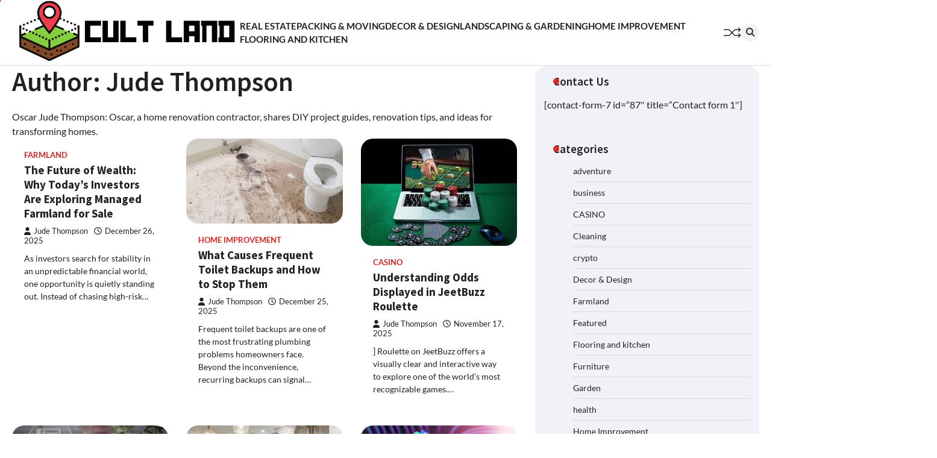

--- FILE ---
content_type: text/html; charset=UTF-8
request_url: https://cultland.org/author/admin/
body_size: 57492
content:
<!doctype html>
<html lang="en-US">
<head>
	<meta charset="UTF-8">
	<meta name="viewport" content="width=device-width, initial-scale=1">
	<link rel="profile" href="https://gmpg.org/xfn/11">

	<title>Jude Thompson &#8211; Cult Land</title>
<meta name='robots' content='max-image-preview:large'/>
	<style>img:is([sizes="auto" i], [sizes^="auto," i]) {contain-intrinsic-size:3000px 1500px}</style>
	<link rel="alternate" type="application/rss+xml" title="Cult Land &raquo; Feed" href="https://cultland.org/feed/"/>
<link rel="alternate" type="application/rss+xml" title="Cult Land &raquo; Comments Feed" href="https://cultland.org/comments/feed/"/>
<link rel="alternate" type="application/rss+xml" title="Cult Land &raquo; Posts by Jude Thompson Feed" href="https://cultland.org/author/admin/feed/"/>
<script>window._wpemojiSettings={"baseUrl":"https:\/\/s.w.org\/images\/core\/emoji\/16.0.1\/72x72\/","ext":".png","svgUrl":"https:\/\/s.w.org\/images\/core\/emoji\/16.0.1\/svg\/","svgExt":".svg","source":{"concatemoji":"https:\/\/cultland.org\/wp-includes\/js\/wp-emoji-release.min.js?ver=6.8.3"}};!function(s,n){var o,i,e;function c(e){try{var t={supportTests:e,timestamp:(new Date).valueOf()};sessionStorage.setItem(o,JSON.stringify(t))}catch(e){}}function p(e,t,n){e.clearRect(0,0,e.canvas.width,e.canvas.height),e.fillText(t,0,0);var t=new Uint32Array(e.getImageData(0,0,e.canvas.width,e.canvas.height).data),a=(e.clearRect(0,0,e.canvas.width,e.canvas.height),e.fillText(n,0,0),new Uint32Array(e.getImageData(0,0,e.canvas.width,e.canvas.height).data));return t.every(function(e,t){return e===a[t]})}function u(e,t){e.clearRect(0,0,e.canvas.width,e.canvas.height),e.fillText(t,0,0);for(var n=e.getImageData(16,16,1,1),a=0;a<n.data.length;a++)if(0!==n.data[a])return!1;return!0}function f(e,t,n,a){switch(t){case"flag":return n(e,"\ud83c\udff3\ufe0f\u200d\u26a7\ufe0f","\ud83c\udff3\ufe0f\u200b\u26a7\ufe0f")?!1:!n(e,"\ud83c\udde8\ud83c\uddf6","\ud83c\udde8\u200b\ud83c\uddf6")&&!n(e,"\ud83c\udff4\udb40\udc67\udb40\udc62\udb40\udc65\udb40\udc6e\udb40\udc67\udb40\udc7f","\ud83c\udff4\u200b\udb40\udc67\u200b\udb40\udc62\u200b\udb40\udc65\u200b\udb40\udc6e\u200b\udb40\udc67\u200b\udb40\udc7f");case"emoji":return!a(e,"\ud83e\udedf")}return!1}function g(e,t,n,a){var r="undefined"!=typeof WorkerGlobalScope&&self instanceof WorkerGlobalScope?new OffscreenCanvas(300,150):s.createElement("canvas"),o=r.getContext("2d",{willReadFrequently:!0}),i=(o.textBaseline="top",o.font="600 32px Arial",{});return e.forEach(function(e){i[e]=t(o,e,n,a)}),i}function t(e){var t=s.createElement("script");t.src=e,t.defer=!0,s.head.appendChild(t)}"undefined"!=typeof Promise&&(o="wpEmojiSettingsSupports",i=["flag","emoji"],n.supports={everything:!0,everythingExceptFlag:!0},e=new Promise(function(e){s.addEventListener("DOMContentLoaded",e,{once:!0})}),new Promise(function(t){var n=function(){try{var e=JSON.parse(sessionStorage.getItem(o));if("object"==typeof e&&"number"==typeof e.timestamp&&(new Date).valueOf()<e.timestamp+604800&&"object"==typeof e.supportTests)return e.supportTests}catch(e){}return null}();if(!n){if("undefined"!=typeof Worker&&"undefined"!=typeof OffscreenCanvas&&"undefined"!=typeof URL&&URL.createObjectURL&&"undefined"!=typeof Blob)try{var e="postMessage("+g.toString()+"("+[JSON.stringify(i),f.toString(),p.toString(),u.toString()].join(",")+"));",a=new Blob([e],{type:"text/javascript"}),r=new Worker(URL.createObjectURL(a),{name:"wpTestEmojiSupports"});return void(r.onmessage=function(e){c(n=e.data),r.terminate(),t(n)})}catch(e){}c(n=g(i,f,p,u))}t(n)}).then(function(e){for(var t in e)n.supports[t]=e[t],n.supports.everything=n.supports.everything&&n.supports[t],"flag"!==t&&(n.supports.everythingExceptFlag=n.supports.everythingExceptFlag&&n.supports[t]);n.supports.everythingExceptFlag=n.supports.everythingExceptFlag&&!n.supports.flag,n.DOMReady=!1,n.readyCallback=function(){n.DOMReady=!0}}).then(function(){return e}).then(function(){var e;n.supports.everything||(n.readyCallback(),(e=n.source||{}).concatemoji?t(e.concatemoji):e.wpemoji&&e.twemoji&&(t(e.twemoji),t(e.wpemoji)))}))}((window,document),window._wpemojiSettings);</script>
<style id='wp-emoji-styles-inline-css'>img.wp-smiley,img.emoji{display:inline!important;border:none!important;box-shadow:none!important;height:1em!important;width:1em!important;margin:0 .07em!important;vertical-align:-.1em!important;background:none!important;padding:0!important}</style>
<link rel='stylesheet' id='wp-block-library-css' href='https://cultland.org/wp-includes/css/dist/block-library/A.style.min.css,qver=6.8.3.pagespeed.cf.6w6iIy5A4f.css' media='all'/>
<style id='wp-block-library-theme-inline-css'>.wp-block-audio :where(figcaption){color:#555;font-size:13px;text-align:center}.is-dark-theme .wp-block-audio :where(figcaption){color:#ffffffa6}.wp-block-audio{margin:0 0 1em}.wp-block-code{border:1px solid #ccc;border-radius:4px;font-family:Menlo,Consolas,monaco,monospace;padding:.8em 1em}.wp-block-embed :where(figcaption){color:#555;font-size:13px;text-align:center}.is-dark-theme .wp-block-embed :where(figcaption){color:#ffffffa6}.wp-block-embed{margin:0 0 1em}.blocks-gallery-caption{color:#555;font-size:13px;text-align:center}.is-dark-theme .blocks-gallery-caption{color:#ffffffa6}:root :where(.wp-block-image figcaption){color:#555;font-size:13px;text-align:center}.is-dark-theme :root :where(.wp-block-image figcaption){color:#ffffffa6}.wp-block-image{margin:0 0 1em}.wp-block-pullquote{border-bottom:4px solid;border-top:4px solid;color:currentColor;margin-bottom:1.75em}.wp-block-pullquote cite,.wp-block-pullquote footer,.wp-block-pullquote__citation{color:currentColor;font-size:.8125em;font-style:normal;text-transform:uppercase}.wp-block-quote{border-left:.25em solid;margin:0 0 1.75em;padding-left:1em}.wp-block-quote cite,.wp-block-quote footer{color:currentColor;font-size:.8125em;font-style:normal;position:relative}.wp-block-quote:where(.has-text-align-right){border-left:none;border-right:.25em solid;padding-left:0;padding-right:1em}.wp-block-quote:where(.has-text-align-center){border:none;padding-left:0}.wp-block-quote.is-large,.wp-block-quote.is-style-large,.wp-block-quote:where(.is-style-plain){border:none}.wp-block-search .wp-block-search__label{font-weight:700}.wp-block-search__button{border:1px solid #ccc;padding:.375em .625em}:where(.wp-block-group.has-background){padding:1.25em 2.375em}.wp-block-separator.has-css-opacity{opacity:.4}.wp-block-separator{border:none;border-bottom:2px solid;margin-left:auto;margin-right:auto}.wp-block-separator.has-alpha-channel-opacity{opacity:1}.wp-block-separator:not(.is-style-wide):not(.is-style-dots){width:100px}.wp-block-separator.has-background:not(.is-style-dots){border-bottom:none;height:1px}.wp-block-separator.has-background:not(.is-style-wide):not(.is-style-dots){height:2px}.wp-block-table{margin:0 0 1em}.wp-block-table td,.wp-block-table th{word-break:normal}.wp-block-table :where(figcaption){color:#555;font-size:13px;text-align:center}.is-dark-theme .wp-block-table :where(figcaption){color:#ffffffa6}.wp-block-video :where(figcaption){color:#555;font-size:13px;text-align:center}.is-dark-theme .wp-block-video :where(figcaption){color:#ffffffa6}.wp-block-video{margin:0 0 1em}:root :where(.wp-block-template-part.has-background){margin-bottom:0;margin-top:0;padding:1.25em 2.375em}</style>
<style id='classic-theme-styles-inline-css'>.wp-block-button__link{color:#fff;background-color:#32373c;border-radius:9999px;box-shadow:none;text-decoration:none;padding:calc(.667em + 2px) calc(1.333em + 2px);font-size:1.125em}.wp-block-file__button{background:#32373c;color:#fff;text-decoration:none}</style>
<style id='global-styles-inline-css'>:root{--wp--preset--aspect-ratio--square:1;--wp--preset--aspect-ratio--4-3: 4/3;--wp--preset--aspect-ratio--3-4: 3/4;--wp--preset--aspect-ratio--3-2: 3/2;--wp--preset--aspect-ratio--2-3: 2/3;--wp--preset--aspect-ratio--16-9: 16/9;--wp--preset--aspect-ratio--9-16: 9/16;--wp--preset--color--black:#000;--wp--preset--color--cyan-bluish-gray:#abb8c3;--wp--preset--color--white:#fff;--wp--preset--color--pale-pink:#f78da7;--wp--preset--color--vivid-red:#cf2e2e;--wp--preset--color--luminous-vivid-orange:#ff6900;--wp--preset--color--luminous-vivid-amber:#fcb900;--wp--preset--color--light-green-cyan:#7bdcb5;--wp--preset--color--vivid-green-cyan:#00d084;--wp--preset--color--pale-cyan-blue:#8ed1fc;--wp--preset--color--vivid-cyan-blue:#0693e3;--wp--preset--color--vivid-purple:#9b51e0;--wp--preset--gradient--vivid-cyan-blue-to-vivid-purple:linear-gradient(135deg,rgba(6,147,227,1) 0%,#9b51e0 100%);--wp--preset--gradient--light-green-cyan-to-vivid-green-cyan:linear-gradient(135deg,#7adcb4 0%,#00d082 100%);--wp--preset--gradient--luminous-vivid-amber-to-luminous-vivid-orange:linear-gradient(135deg,rgba(252,185,0,1) 0%,rgba(255,105,0,1) 100%);--wp--preset--gradient--luminous-vivid-orange-to-vivid-red:linear-gradient(135deg,rgba(255,105,0,1) 0%,#cf2e2e 100%);--wp--preset--gradient--very-light-gray-to-cyan-bluish-gray:linear-gradient(135deg,#eee 0%,#a9b8c3 100%);--wp--preset--gradient--cool-to-warm-spectrum:linear-gradient(135deg,#4aeadc 0%,#9778d1 20%,#cf2aba 40%,#ee2c82 60%,#fb6962 80%,#fef84c 100%);--wp--preset--gradient--blush-light-purple:linear-gradient(135deg,#ffceec 0%,#9896f0 100%);--wp--preset--gradient--blush-bordeaux:linear-gradient(135deg,#fecda5 0%,#fe2d2d 50%,#6b003e 100%);--wp--preset--gradient--luminous-dusk:linear-gradient(135deg,#ffcb70 0%,#c751c0 50%,#4158d0 100%);--wp--preset--gradient--pale-ocean:linear-gradient(135deg,#fff5cb 0%,#b6e3d4 50%,#33a7b5 100%);--wp--preset--gradient--electric-grass:linear-gradient(135deg,#caf880 0%,#71ce7e 100%);--wp--preset--gradient--midnight:linear-gradient(135deg,#020381 0%,#2874fc 100%);--wp--preset--font-size--small:13px;--wp--preset--font-size--medium:20px;--wp--preset--font-size--large:36px;--wp--preset--font-size--x-large:42px;--wp--preset--spacing--20:.44rem;--wp--preset--spacing--30:.67rem;--wp--preset--spacing--40:1rem;--wp--preset--spacing--50:1.5rem;--wp--preset--spacing--60:2.25rem;--wp--preset--spacing--70:3.38rem;--wp--preset--spacing--80:5.06rem;--wp--preset--shadow--natural:6px 6px 9px rgba(0,0,0,.2);--wp--preset--shadow--deep:12px 12px 50px rgba(0,0,0,.4);--wp--preset--shadow--sharp:6px 6px 0 rgba(0,0,0,.2);--wp--preset--shadow--outlined:6px 6px 0 -3px rgba(255,255,255,1) , 6px 6px rgba(0,0,0,1);--wp--preset--shadow--crisp:6px 6px 0 rgba(0,0,0,1)}:where(.is-layout-flex){gap:.5em}:where(.is-layout-grid){gap:.5em}body .is-layout-flex{display:flex}.is-layout-flex{flex-wrap:wrap;align-items:center}.is-layout-flex > :is(*, div){margin:0}body .is-layout-grid{display:grid}.is-layout-grid > :is(*, div){margin:0}:where(.wp-block-columns.is-layout-flex){gap:2em}:where(.wp-block-columns.is-layout-grid){gap:2em}:where(.wp-block-post-template.is-layout-flex){gap:1.25em}:where(.wp-block-post-template.is-layout-grid){gap:1.25em}.has-black-color{color:var(--wp--preset--color--black)!important}.has-cyan-bluish-gray-color{color:var(--wp--preset--color--cyan-bluish-gray)!important}.has-white-color{color:var(--wp--preset--color--white)!important}.has-pale-pink-color{color:var(--wp--preset--color--pale-pink)!important}.has-vivid-red-color{color:var(--wp--preset--color--vivid-red)!important}.has-luminous-vivid-orange-color{color:var(--wp--preset--color--luminous-vivid-orange)!important}.has-luminous-vivid-amber-color{color:var(--wp--preset--color--luminous-vivid-amber)!important}.has-light-green-cyan-color{color:var(--wp--preset--color--light-green-cyan)!important}.has-vivid-green-cyan-color{color:var(--wp--preset--color--vivid-green-cyan)!important}.has-pale-cyan-blue-color{color:var(--wp--preset--color--pale-cyan-blue)!important}.has-vivid-cyan-blue-color{color:var(--wp--preset--color--vivid-cyan-blue)!important}.has-vivid-purple-color{color:var(--wp--preset--color--vivid-purple)!important}.has-black-background-color{background-color:var(--wp--preset--color--black)!important}.has-cyan-bluish-gray-background-color{background-color:var(--wp--preset--color--cyan-bluish-gray)!important}.has-white-background-color{background-color:var(--wp--preset--color--white)!important}.has-pale-pink-background-color{background-color:var(--wp--preset--color--pale-pink)!important}.has-vivid-red-background-color{background-color:var(--wp--preset--color--vivid-red)!important}.has-luminous-vivid-orange-background-color{background-color:var(--wp--preset--color--luminous-vivid-orange)!important}.has-luminous-vivid-amber-background-color{background-color:var(--wp--preset--color--luminous-vivid-amber)!important}.has-light-green-cyan-background-color{background-color:var(--wp--preset--color--light-green-cyan)!important}.has-vivid-green-cyan-background-color{background-color:var(--wp--preset--color--vivid-green-cyan)!important}.has-pale-cyan-blue-background-color{background-color:var(--wp--preset--color--pale-cyan-blue)!important}.has-vivid-cyan-blue-background-color{background-color:var(--wp--preset--color--vivid-cyan-blue)!important}.has-vivid-purple-background-color{background-color:var(--wp--preset--color--vivid-purple)!important}.has-black-border-color{border-color:var(--wp--preset--color--black)!important}.has-cyan-bluish-gray-border-color{border-color:var(--wp--preset--color--cyan-bluish-gray)!important}.has-white-border-color{border-color:var(--wp--preset--color--white)!important}.has-pale-pink-border-color{border-color:var(--wp--preset--color--pale-pink)!important}.has-vivid-red-border-color{border-color:var(--wp--preset--color--vivid-red)!important}.has-luminous-vivid-orange-border-color{border-color:var(--wp--preset--color--luminous-vivid-orange)!important}.has-luminous-vivid-amber-border-color{border-color:var(--wp--preset--color--luminous-vivid-amber)!important}.has-light-green-cyan-border-color{border-color:var(--wp--preset--color--light-green-cyan)!important}.has-vivid-green-cyan-border-color{border-color:var(--wp--preset--color--vivid-green-cyan)!important}.has-pale-cyan-blue-border-color{border-color:var(--wp--preset--color--pale-cyan-blue)!important}.has-vivid-cyan-blue-border-color{border-color:var(--wp--preset--color--vivid-cyan-blue)!important}.has-vivid-purple-border-color{border-color:var(--wp--preset--color--vivid-purple)!important}.has-vivid-cyan-blue-to-vivid-purple-gradient-background{background:var(--wp--preset--gradient--vivid-cyan-blue-to-vivid-purple)!important}.has-light-green-cyan-to-vivid-green-cyan-gradient-background{background:var(--wp--preset--gradient--light-green-cyan-to-vivid-green-cyan)!important}.has-luminous-vivid-amber-to-luminous-vivid-orange-gradient-background{background:var(--wp--preset--gradient--luminous-vivid-amber-to-luminous-vivid-orange)!important}.has-luminous-vivid-orange-to-vivid-red-gradient-background{background:var(--wp--preset--gradient--luminous-vivid-orange-to-vivid-red)!important}.has-very-light-gray-to-cyan-bluish-gray-gradient-background{background:var(--wp--preset--gradient--very-light-gray-to-cyan-bluish-gray)!important}.has-cool-to-warm-spectrum-gradient-background{background:var(--wp--preset--gradient--cool-to-warm-spectrum)!important}.has-blush-light-purple-gradient-background{background:var(--wp--preset--gradient--blush-light-purple)!important}.has-blush-bordeaux-gradient-background{background:var(--wp--preset--gradient--blush-bordeaux)!important}.has-luminous-dusk-gradient-background{background:var(--wp--preset--gradient--luminous-dusk)!important}.has-pale-ocean-gradient-background{background:var(--wp--preset--gradient--pale-ocean)!important}.has-electric-grass-gradient-background{background:var(--wp--preset--gradient--electric-grass)!important}.has-midnight-gradient-background{background:var(--wp--preset--gradient--midnight)!important}.has-small-font-size{font-size:var(--wp--preset--font-size--small)!important}.has-medium-font-size{font-size:var(--wp--preset--font-size--medium)!important}.has-large-font-size{font-size:var(--wp--preset--font-size--large)!important}.has-x-large-font-size{font-size:var(--wp--preset--font-size--x-large)!important}:where(.wp-block-post-template.is-layout-flex){gap:1.25em}:where(.wp-block-post-template.is-layout-grid){gap:1.25em}:where(.wp-block-columns.is-layout-flex){gap:2em}:where(.wp-block-columns.is-layout-grid){gap:2em}:root :where(.wp-block-pullquote){font-size:1.5em;line-height:1.6}</style>
<style id='flash-news-slick-style-css' media='all'>.slick-slider{position:relative;display:block;box-sizing:border-box;-webkit-user-select:none;-moz-user-select:none;-ms-user-select:none;user-select:none;-webkit-touch-callout:none;-khtml-user-select:none;-ms-touch-action:pan-y;touch-action:pan-y;-webkit-tap-highlight-color:transparent}.slick-list{position:relative;display:block;overflow:hidden;margin:0;padding:0}.slick-list:focus{outline:0}.slick-list.dragging{cursor:pointer;cursor:hand}.slick-slider .slick-list,.slick-slider .slick-track{-webkit-transform:translate3d(0,0,0);-moz-transform:translate3d(0,0,0);-ms-transform:translate3d(0,0,0);-o-transform:translate3d(0,0,0);transform:translate3d(0,0,0)}.slick-track{position:relative;top:0;left:0;display:block;margin-left:auto;margin-right:auto}.slick-track:after,.slick-track:before{display:table;content:''}.slick-track:after{clear:both}.slick-loading .slick-track{visibility:hidden}.slick-slide{display:none;float:left;height:100%;min-height:1px}[dir=rtl] .slick-slide{float:right}.slick-slide img{display:block}.slick-slide.slick-loading img{display:none}.slick-slide.dragging img{pointer-events:none}.slick-initialized .slick-slide{display:block}.slick-loading .slick-slide{visibility:hidden}.slick-vertical .slick-slide{display:block;height:auto;border:1px solid transparent}.slick-arrow.slick-hidden{display:none}</style>
<link rel='stylesheet' id='flash-news-fontawesome-style-css' href='https://cultland.org/wp-content/themes/flash-news/assets/css/A.fontawesome.min.css,qver=6.4.2.pagespeed.cf.fYWtLXPPhm.css' media='all'/>
<link rel='stylesheet' id='flash-news-google-fonts-css' href='https://cultland.org/wp-content/fonts/A.78c90c3524e51b1dff8d536f5be7dae5.css.pagespeed.cf.-xWNdsmWou.css' media='all'/>
<link rel='stylesheet' id='flash-news-style-css' href='https://cultland.org/wp-content/themes/flash-news/A.style.css,qver=1.1.2.pagespeed.cf.PjkOxtcthW.css' media='all'/>
<style id='flash-news-style-inline-css'>:root{--header-text-color: #blank}:root{--font-heading:"Source Sans Pro" , serif;--font-main:-apple-system , BlinkMacSystemFont , "Lato" , "Segoe UI" , Roboto , Oxygen-Sans , Ubuntu , Cantarell , "Helvetica Neue" , sans-serif}body,button,input,select,optgroup,textarea{font-family:"Lato",serif}.site-title a{font-family:"Source Sans Pro",serif}.site-description{font-family:"Lato",serif}</style>
<script src="https://cultland.org/wp-includes/js/jquery/jquery.min.js,qver=3.7.1.pagespeed.jm.PoWN7KAtLT.js" id="jquery-core-js"></script>
<script src="https://cultland.org/wp-includes/js/jquery/jquery-migrate.min.js,qver=3.4.1.pagespeed.jm.bhhu-RahTI.js" id="jquery-migrate-js"></script>
<link rel="https://api.w.org/" href="https://cultland.org/wp-json/"/><link rel="alternate" title="JSON" type="application/json" href="https://cultland.org/wp-json/wp/v2/users/1"/><link rel="EditURI" type="application/rsd+xml" title="RSD" href="https://cultland.org/xmlrpc.php?rsd"/>
<meta name="generator" content="WordPress 6.8.3"/>

<style type="text/css" id="breadcrumb-trail-css">.trail-items li::after{content:"/"}</style>
<style>.recentcomments a{display:inline!important;padding:0!important;margin:0!important}</style>		<style type="text/css">.site-title,.site-description{display:none;position:absolute;clip:rect(1px,1px,1px,1px)}</style>
		<link rel="icon" href="https://cultland.org/wp-content/uploads/2024/06/xcropped-cropped-Cult-Land-32x32.png.pagespeed.ic.Ti3D2TMFqG.webp" sizes="32x32"/>
<link rel="icon" href="https://cultland.org/wp-content/uploads/2024/06/xcropped-cropped-Cult-Land-192x192.png.pagespeed.ic.fzZqfbY3Yn.webp" sizes="192x192"/>
<link rel="apple-touch-icon" href="https://cultland.org/wp-content/uploads/2024/06/xcropped-cropped-Cult-Land-180x180.png.pagespeed.ic.KEKEGN3QKF.webp"/>
<meta name="msapplication-TileImage" content="https://cultland.org/wp-content/uploads/2024/06/cropped-cropped-Cult-Land-270x270.png"/>
</head>

<body class="archive author author-admin author-1 wp-custom-logo wp-embed-responsive wp-theme-flash-news hfeed right-sidebar light-theme">
		<div class="ascendoor-page-progress"></div>
	<div id="page" class="site ascendoor-site-wrapper">
		<a class="skip-link screen-reader-text" href="#primary">Skip to content</a>
		<div id="loader">
			<div class="loader-container">
				<div id="preloader loader-1">
					<div class="dot"></div>
				</div>
			</div>
		</div>
		<header id="masthead" class="site-header">
									<div class="middle-bottom-header " style="background-image: url('')">
				<div class="middle-header-part">
					<div class="ascendoor-wrapper">
						<div class="middle-header-wrapper">
							<div class="site-branding">
																	<div class="site-logo">
										<a href="https://cultland.org/" class="custom-logo-link" rel="home"><img width="378" height="102" src="https://cultland.org/wp-content/uploads/2024/06/xcropped-Cult-Land.png.pagespeed.ic.x8nn5vOMZD.webp" class="custom-logo" alt="Cult Land" decoding="async" srcset="https://cultland.org/wp-content/uploads/2024/06/xcropped-Cult-Land.png.pagespeed.ic.x8nn5vOMZD.webp 378w, https://cultland.org/wp-content/uploads/2024/06/xcropped-Cult-Land-300x81.png.pagespeed.ic.2E4Exl5f0M.webp 300w" sizes="(max-width: 378px) 100vw, 378px"/></a>									</div>
																<div class="site-identity">
																			<p class="site-title"><a href="https://cultland.org/" rel="home">Cult Land</a></p>
																				<p class="site-description">Exploring the Fringe of Art, Culture, and Design</p>
																		</div>
							</div><!-- .site-branding -->
							<div class="middle-header-navigation">
								<div class="navigation-part">
									<nav id="site-navigation" class="main-navigation">
										<button class="menu-toggle" aria-controls="primary-menu" aria-expanded="false">
											<span></span>
											<span></span>
											<span></span>
										</button>
										<div class="main-navigation-links">
											<div class="menu-home-container"><ul id="menu-home" class="menu"><li id="menu-item-103" class="menu-item menu-item-type-taxonomy menu-item-object-category menu-item-103"><a href="https://cultland.org/category/real-estate/">Real Estate</a></li>
<li id="menu-item-104" class="menu-item menu-item-type-taxonomy menu-item-object-category menu-item-104"><a href="https://cultland.org/category/packing-moving/">Packing &#038; Moving</a></li>
<li id="menu-item-105" class="menu-item menu-item-type-taxonomy menu-item-object-category menu-item-105"><a href="https://cultland.org/category/decor-design/">Decor &#038; Design</a></li>
<li id="menu-item-106" class="menu-item menu-item-type-taxonomy menu-item-object-category menu-item-106"><a href="https://cultland.org/category/landscaping-gardening/">Landscaping &#038; Gardening</a></li>
<li id="menu-item-107" class="menu-item menu-item-type-taxonomy menu-item-object-category menu-item-107"><a href="https://cultland.org/category/home-improvement/">Home Improvement</a></li>
<li id="menu-item-108" class="menu-item menu-item-type-taxonomy menu-item-object-category menu-item-108"><a href="https://cultland.org/category/flooring-and-kitchen/">Flooring and kitchen</a></li>
</ul></div>										</div>
									</nav><!-- #site-navigation -->
								</div>
								<div class="bottom-header-right-part">
									<div class="ramdom-post">
																						<a href="https://cultland.org/tips-to-help-you-decorate-your-kids-bathroom/" data-title="View Random Post">
													<svg xmlns="http://www.w3.org/2000/svg" x="0px" y="0px" viewBox="0 0 100 100">
														<polyline class="line arrow-end top" points="5.6,34.2 33.2,34.4 65.6,66.8 93.4,66.3 "/>
														<polyline class="line arrow-end bottom" points="5.6,66.8 33.2,66.6 65.6,34.2 93.4,34.7 "/>
														<polyline class="line" points="85.9,24.5 95.4,34.2 86.6,43.5 "/>
														<polyline class="line" points="85.9,56.5 95.4,66.2 86.6,75.5 "/>
													</svg>
												</a>
																					</div>
									<div class="header-search">
										<div class="header-search-wrap">
											<a href="#" title="Search" class="header-search-icon">
												<i class="fa fa-search"></i>
											</a>
											<div class="header-search-form">
												<form role="search" method="get" class="search-form" action="https://cultland.org/">
				<label>
					<span class="screen-reader-text">Search for:</span>
					<input type="search" class="search-field" placeholder="Search &hellip;" value="" name="s"/>
				</label>
				<input type="submit" class="search-submit" value="Search"/>
			</form>											</div>
										</div>
									</div>
								</div>
							</div>
						</div>
					</div>
				</div>
			</div>
		</header><!-- #masthead -->

			<div id="content" class="site-content">
			<div class="ascendoor-wrapper">
				<div class="ascendoor-page">
				<main id="primary" class="site-main">
			<header class="page-header">
			<h1 class="page-title">Author: <span>Jude Thompson</span></h1><div class="archive-description">Oscar Jude Thompson: Oscar, a home renovation contractor, shares DIY project guides, renovation tips, and ideas for transforming homes.</div>		</header><!-- .page-header -->
		<div class="magazine-archive-layout grid-layout grid-column-3">
			
<article id="post-1583" class="post-1583 post type-post status-publish format-standard hentry category-farmland">
	<div class="mag-post-single">
		<div class="mag-post-img">
					</div>
		<div class="mag-post-detail">
							<div class="mag-post-category">
					<a href="https://cultland.org/category/farmland/">Farmland</a>				</div>
				<h2 class="entry-title mag-post-title"><a href="https://cultland.org/the-future-of-wealth-why-todays-investors-are-exploring-managed-farmland-for-sale/" rel="bookmark">The Future of Wealth: Why Today’s Investors Are Exploring Managed Farmland for Sale</a></h2>			<div class="mag-post-meta">
				<span class="post-author"> <a class="url fn n" href="https://cultland.org/author/admin/"><i class="fas fa-user"></i>Jude Thompson</a></span><span class="post-date"><a href="https://cultland.org/the-future-of-wealth-why-todays-investors-are-exploring-managed-farmland-for-sale/" rel="bookmark"><i class="far fa-clock"></i><time class="entry-date published updated" datetime="2025-12-26T18:50:23+00:00">December 26, 2025</time></a></span>			</div>
			<div class="mag-post-excerpt">
				<p>As investors search for stability in an unpredictable financial world, one opportunity is quietly standing out. Instead of chasing high-risk&hellip;</p>
			</div>
		</div>	
	</div>
</article><!-- #post-1583 -->

<article id="post-1589" class="post-1589 post type-post status-publish format-standard has-post-thumbnail hentry category-home-improvement">
	<div class="mag-post-single">
		<div class="mag-post-img">
			
			<a class="post-thumbnail" href="https://cultland.org/what-causes-frequent-toilet-backups-and-how-to-stop-them/" aria-hidden="true">
				<img width="1270" height="690" src="https://cultland.org/wp-content/uploads/2025/12/Image-HD-1.jpg" class="attachment-post-thumbnail size-post-thumbnail wp-post-image" alt="What Causes Frequent Toilet Backups and How to Stop Them" decoding="async" fetchpriority="high" srcset="https://cultland.org/wp-content/uploads/2025/12/Image-HD-1.jpg 1270w, https://cultland.org/wp-content/uploads/2025/12/Image-HD-1-300x163.jpg 300w, https://cultland.org/wp-content/uploads/2025/12/Image-HD-1-1024x556.jpg 1024w, https://cultland.org/wp-content/uploads/2025/12/Image-HD-1-768x417.jpg 768w" sizes="(max-width: 1270px) 100vw, 1270px"/>			</a>

					</div>
		<div class="mag-post-detail">
							<div class="mag-post-category">
					<a href="https://cultland.org/category/home-improvement/">Home Improvement</a>				</div>
				<h2 class="entry-title mag-post-title"><a href="https://cultland.org/what-causes-frequent-toilet-backups-and-how-to-stop-them/" rel="bookmark">What Causes Frequent Toilet Backups and How to Stop Them</a></h2>			<div class="mag-post-meta">
				<span class="post-author"> <a class="url fn n" href="https://cultland.org/author/admin/"><i class="fas fa-user"></i>Jude Thompson</a></span><span class="post-date"><a href="https://cultland.org/what-causes-frequent-toilet-backups-and-how-to-stop-them/" rel="bookmark"><i class="far fa-clock"></i><time class="entry-date published" datetime="2025-12-25T10:59:00+00:00">December 25, 2025</time><time class="updated" datetime="2026-01-06T09:05:26+00:00">January 6, 2026</time></a></span>			</div>
			<div class="mag-post-excerpt">
				<p>Frequent toilet backups are one of the most frustrating plumbing problems homeowners face. Beyond the inconvenience, recurring backups can signal&hellip;</p>
			</div>
		</div>	
	</div>
</article><!-- #post-1589 -->

<article id="post-1575" class="post-1575 post type-post status-publish format-standard has-post-thumbnail hentry category-casino">
	<div class="mag-post-single">
		<div class="mag-post-img">
			
			<a class="post-thumbnail" href="https://cultland.org/understanding-odds-displayed-in-jeetbuzz-roulette/" aria-hidden="true">
				<img width="271" height="186" src="https://cultland.org/wp-content/uploads/2025/01/images-4.jpg" class="attachment-post-thumbnail size-post-thumbnail wp-post-image" alt="Understanding Odds Displayed in JeetBuzz Roulette" decoding="async"/>			</a>

					</div>
		<div class="mag-post-detail">
							<div class="mag-post-category">
					<a href="https://cultland.org/category/casino/">CASINO</a>				</div>
				<h2 class="entry-title mag-post-title"><a href="https://cultland.org/understanding-odds-displayed-in-jeetbuzz-roulette/" rel="bookmark">Understanding Odds Displayed in JeetBuzz Roulette</a></h2>			<div class="mag-post-meta">
				<span class="post-author"> <a class="url fn n" href="https://cultland.org/author/admin/"><i class="fas fa-user"></i>Jude Thompson</a></span><span class="post-date"><a href="https://cultland.org/understanding-odds-displayed-in-jeetbuzz-roulette/" rel="bookmark"><i class="far fa-clock"></i><time class="entry-date published updated" datetime="2025-11-17T05:18:49+00:00">November 17, 2025</time></a></span>			</div>
			<div class="mag-post-excerpt">
				<p>] Roulette on JeetBuzz offers a visually clear and interactive way to explore one of the world&rsquo;s most recognizable games.&hellip;</p>
			</div>
		</div>	
	</div>
</article><!-- #post-1575 -->

<article id="post-1570" class="post-1570 post type-post status-publish format-standard has-post-thumbnail hentry category-health">
	<div class="mag-post-single">
		<div class="mag-post-img">
			
			<a class="post-thumbnail" href="https://cultland.org/understand-coverage-options-better-with-comparemedicareadvantageplans-org/" aria-hidden="true">
				<img width="308" height="163" src="https://cultland.org/wp-content/uploads/2025/11/images-2025-11-11T133238.983.jpg" class="attachment-post-thumbnail size-post-thumbnail wp-post-image" alt="Understand Coverage Options Better with CompareMedicareAdvantagePlans.org" decoding="async" srcset="https://cultland.org/wp-content/uploads/2025/11/images-2025-11-11T133238.983.jpg 308w, https://cultland.org/wp-content/uploads/2025/11/images-2025-11-11T133238.983-300x159.jpg 300w" sizes="(max-width: 308px) 100vw, 308px"/>			</a>

					</div>
		<div class="mag-post-detail">
							<div class="mag-post-category">
					<a href="https://cultland.org/category/health/">health</a>				</div>
				<h2 class="entry-title mag-post-title"><a href="https://cultland.org/understand-coverage-options-better-with-comparemedicareadvantageplans-org/" rel="bookmark">Understand Coverage Options Better with CompareMedicareAdvantagePlans.org</a></h2>			<div class="mag-post-meta">
				<span class="post-author"> <a class="url fn n" href="https://cultland.org/author/admin/"><i class="fas fa-user"></i>Jude Thompson</a></span><span class="post-date"><a href="https://cultland.org/understand-coverage-options-better-with-comparemedicareadvantageplans-org/" rel="bookmark"><i class="far fa-clock"></i><time class="entry-date published" datetime="2025-11-11T08:52:12+00:00">November 11, 2025</time><time class="updated" datetime="2025-11-11T13:08:23+00:00">November 11, 2025</time></a></span>			</div>
			<div class="mag-post-excerpt">
				<p>CompareMedicareAdvantagePlans.org is an online resource designed to help individuals explore and understand different comparemedicareadvantageplans.org options. The website provides detailed information&hellip;</p>
			</div>
		</div>	
	</div>
</article><!-- #post-1570 -->

<article id="post-1567" class="post-1567 post type-post status-publish format-standard has-post-thumbnail hentry category-real-estate">
	<div class="mag-post-single">
		<div class="mag-post-img">
			
			<a class="post-thumbnail" href="https://cultland.org/narra-residences-unveils-the-epitome-of-connected-living-in-dairy-farm-walk/" aria-hidden="true">
				<img width="838" height="565" src="https://cultland.org/wp-content/uploads/2025/06/11.png" class="attachment-post-thumbnail size-post-thumbnail wp-post-image" alt="Narra Residences Unveils the Epitome of Connected Living in Dairy Farm Walk" decoding="async" loading="lazy" srcset="https://cultland.org/wp-content/uploads/2025/06/11.png 838w, https://cultland.org/wp-content/uploads/2025/06/11-300x202.png 300w, https://cultland.org/wp-content/uploads/2025/06/11-768x518.png 768w" sizes="auto, (max-width: 838px) 100vw, 838px"/>			</a>

					</div>
		<div class="mag-post-detail">
							<div class="mag-post-category">
					<a href="https://cultland.org/category/real-estate/">Real Estate</a>				</div>
				<h2 class="entry-title mag-post-title"><a href="https://cultland.org/narra-residences-unveils-the-epitome-of-connected-living-in-dairy-farm-walk/" rel="bookmark">Narra Residences Unveils the Epitome of Connected Living in Dairy Farm Walk</a></h2>			<div class="mag-post-meta">
				<span class="post-author"> <a class="url fn n" href="https://cultland.org/author/admin/"><i class="fas fa-user"></i>Jude Thompson</a></span><span class="post-date"><a href="https://cultland.org/narra-residences-unveils-the-epitome-of-connected-living-in-dairy-farm-walk/" rel="bookmark"><i class="far fa-clock"></i><time class="entry-date published updated" datetime="2025-11-08T10:52:52+00:00">November 8, 2025</time></a></span>			</div>
			<div class="mag-post-excerpt">
				<p>Explore Unmatched Accessibility at Narra Residences Welcome to Narra Residences, where the promise of a seamlessly connected lifestyle becomes reality.&hellip;</p>
			</div>
		</div>	
	</div>
</article><!-- #post-1567 -->

<article id="post-1565" class="post-1565 post type-post status-publish format-standard has-post-thumbnail hentry category-casino">
	<div class="mag-post-single">
		<div class="mag-post-img">
			
			<a class="post-thumbnail" href="https://cultland.org/how-do-lottery-systems-ensure-equal-winning-chances/" aria-hidden="true">
				<img width="612" height="306" src="https://cultland.org/wp-content/uploads/2025/03/bitcoin274.jpg" class="attachment-post-thumbnail size-post-thumbnail wp-post-image" alt="How do lottery systems ensure equal winning chances?" decoding="async" loading="lazy" srcset="https://cultland.org/wp-content/uploads/2025/03/bitcoin274.jpg 612w, https://cultland.org/wp-content/uploads/2025/03/bitcoin274-300x150.jpg 300w" sizes="auto, (max-width: 612px) 100vw, 612px"/>			</a>

					</div>
		<div class="mag-post-detail">
							<div class="mag-post-category">
					<a href="https://cultland.org/category/casino/">CASINO</a>				</div>
				<h2 class="entry-title mag-post-title"><a href="https://cultland.org/how-do-lottery-systems-ensure-equal-winning-chances/" rel="bookmark">How do lottery systems ensure equal winning chances?</a></h2>			<div class="mag-post-meta">
				<span class="post-author"> <a class="url fn n" href="https://cultland.org/author/admin/"><i class="fas fa-user"></i>Jude Thompson</a></span><span class="post-date"><a href="https://cultland.org/how-do-lottery-systems-ensure-equal-winning-chances/" rel="bookmark"><i class="far fa-clock"></i><time class="entry-date published updated" datetime="2025-11-06T18:02:14+00:00">November 6, 2025</time></a></span>			</div>
			<div class="mag-post-excerpt">
				<p>Lottery systems implement multiple safeguards and verification processes to guarantee that every ticket purchased has an identical winning probability regardless&hellip;</p>
			</div>
		</div>	
	</div>
</article><!-- #post-1565 -->

<article id="post-1563" class="post-1563 post type-post status-publish format-standard has-post-thumbnail hentry category-business">
	<div class="mag-post-single">
		<div class="mag-post-img">
			
			<a class="post-thumbnail" href="https://cultland.org/improve-verification-speed-and-efficiency-through-document-fraud-detection/" aria-hidden="true">
				<img width="1028" height="686" src="https://cultland.org/wp-content/uploads/2024/03/image-1.png" class="attachment-post-thumbnail size-post-thumbnail wp-post-image" alt="Improve Verification Speed and Efficiency Through Document Fraud Detection" decoding="async" loading="lazy" srcset="https://cultland.org/wp-content/uploads/2024/03/image-1.png 1028w, https://cultland.org/wp-content/uploads/2024/03/image-1-300x200.png 300w, https://cultland.org/wp-content/uploads/2024/03/image-1-1024x683.png 1024w, https://cultland.org/wp-content/uploads/2024/03/image-1-768x512.png 768w" sizes="auto, (max-width: 1028px) 100vw, 1028px"/>			</a>

					</div>
		<div class="mag-post-detail">
							<div class="mag-post-category">
					<a href="https://cultland.org/category/business/">business</a>				</div>
				<h2 class="entry-title mag-post-title"><a href="https://cultland.org/improve-verification-speed-and-efficiency-through-document-fraud-detection/" rel="bookmark">Improve Verification Speed and Efficiency Through Document Fraud Detection</a></h2>			<div class="mag-post-meta">
				<span class="post-author"> <a class="url fn n" href="https://cultland.org/author/admin/"><i class="fas fa-user"></i>Jude Thompson</a></span><span class="post-date"><a href="https://cultland.org/improve-verification-speed-and-efficiency-through-document-fraud-detection/" rel="bookmark"><i class="far fa-clock"></i><time class="entry-date published updated" datetime="2025-11-04T04:39:41+00:00">November 4, 2025</time></a></span>			</div>
			<div class="mag-post-excerpt">
				<p>Document fraud is a pervasive and costly problem for businesses across all sectors. From financial institutions to healthcare providers, organizations&hellip;</p>
			</div>
		</div>	
	</div>
</article><!-- #post-1563 -->

<article id="post-1561" class="post-1561 post type-post status-publish format-standard has-post-thumbnail hentry category-technology">
	<div class="mag-post-single">
		<div class="mag-post-img">
			
			<a class="post-thumbnail" href="https://cultland.org/contractor-tracking-software-improving-accuracy-in-labor-and-task-management/" aria-hidden="true">
				<img width="275" height="183" src="https://cultland.org/wp-content/uploads/2025/08/images-2025-08-08T184407.984.jpg" class="attachment-post-thumbnail size-post-thumbnail wp-post-image" alt="Contractor Tracking Software Improving Accuracy in Labor and Task Management" decoding="async" loading="lazy"/>			</a>

					</div>
		<div class="mag-post-detail">
							<div class="mag-post-category">
					<a href="https://cultland.org/category/technology/">Technology</a>				</div>
				<h2 class="entry-title mag-post-title"><a href="https://cultland.org/contractor-tracking-software-improving-accuracy-in-labor-and-task-management/" rel="bookmark">Contractor Tracking Software Improving Accuracy in Labor and Task Management</a></h2>			<div class="mag-post-meta">
				<span class="post-author"> <a class="url fn n" href="https://cultland.org/author/admin/"><i class="fas fa-user"></i>Jude Thompson</a></span><span class="post-date"><a href="https://cultland.org/contractor-tracking-software-improving-accuracy-in-labor-and-task-management/" rel="bookmark"><i class="far fa-clock"></i><time class="entry-date published updated" datetime="2025-11-03T06:12:57+00:00">November 3, 2025</time></a></span>			</div>
			<div class="mag-post-excerpt">
				<p>Contractor tracking software is a digital tool designed to help businesses manage contractors, labor hours, and project tasks more effectively.&hellip;</p>
			</div>
		</div>	
	</div>
</article><!-- #post-1561 -->

<article id="post-1555" class="post-1555 post type-post status-publish format-standard has-post-thumbnail hentry category-home-improvement">
	<div class="mag-post-single">
		<div class="mag-post-img">
			
			<a class="post-thumbnail" href="https://cultland.org/is-indiana-a-good-place-to-live-explore-the-cost-of-living-and-homes-for-sale/" aria-hidden="true">
				<img width="780" height="440" src="https://cultland.org/wp-content/uploads/2025/10/Image.jpg" class="attachment-post-thumbnail size-post-thumbnail wp-post-image" alt="Is Indiana a Good Place to Live? Explore the Cost of Living and Homes for Sale" decoding="async" loading="lazy" srcset="https://cultland.org/wp-content/uploads/2025/10/Image.jpg 780w, https://cultland.org/wp-content/uploads/2025/10/Image-300x169.jpg 300w, https://cultland.org/wp-content/uploads/2025/10/Image-768x433.jpg 768w" sizes="auto, (max-width: 780px) 100vw, 780px"/>			</a>

					</div>
		<div class="mag-post-detail">
							<div class="mag-post-category">
					<a href="https://cultland.org/category/home-improvement/">Home Improvement</a>				</div>
				<h2 class="entry-title mag-post-title"><a href="https://cultland.org/is-indiana-a-good-place-to-live-explore-the-cost-of-living-and-homes-for-sale/" rel="bookmark">Is Indiana a Good Place to Live? Explore the Cost of Living and Homes for Sale</a></h2>			<div class="mag-post-meta">
				<span class="post-author"> <a class="url fn n" href="https://cultland.org/author/admin/"><i class="fas fa-user"></i>Jude Thompson</a></span><span class="post-date"><a href="https://cultland.org/is-indiana-a-good-place-to-live-explore-the-cost-of-living-and-homes-for-sale/" rel="bookmark"><i class="far fa-clock"></i><time class="entry-date published" datetime="2025-10-14T18:49:56+00:00">October 14, 2025</time><time class="updated" datetime="2025-10-24T09:53:55+00:00">October 24, 2025</time></a></span>			</div>
			<div class="mag-post-excerpt">
				<p>Indiana might just surprise you! Whether you&#8217;re drawn to its scenic rolling farmland, charming small towns, or vibrant cities, this&hellip;</p>
			</div>
		</div>	
	</div>
</article><!-- #post-1555 -->

<article id="post-1549" class="post-1549 post type-post status-publish format-standard has-post-thumbnail hentry category-maintenance">
	<div class="mag-post-single">
		<div class="mag-post-img">
			
			<a class="post-thumbnail" href="https://cultland.org/affordable-heating-and-air-services-to-keep-your-home-comfortable-year-round/" aria-hidden="true">
				<img width="850" height="572" src="https://cultland.org/wp-content/uploads/2025/10/22.png" class="attachment-post-thumbnail size-post-thumbnail wp-post-image" alt="Affordable Heating and Air Services to Keep Your Home Comfortable Year-Round" decoding="async" loading="lazy" srcset="https://cultland.org/wp-content/uploads/2025/10/22.png 850w, https://cultland.org/wp-content/uploads/2025/10/22-300x202.png 300w, https://cultland.org/wp-content/uploads/2025/10/22-768x517.png 768w" sizes="auto, (max-width: 850px) 100vw, 850px"/>			</a>

					</div>
		<div class="mag-post-detail">
							<div class="mag-post-category">
					<a href="https://cultland.org/category/maintenance/">maintenance</a>				</div>
				<h2 class="entry-title mag-post-title"><a href="https://cultland.org/affordable-heating-and-air-services-to-keep-your-home-comfortable-year-round/" rel="bookmark">Affordable Heating and Air Services to Keep Your Home Comfortable Year-Round</a></h2>			<div class="mag-post-meta">
				<span class="post-author"> <a class="url fn n" href="https://cultland.org/author/admin/"><i class="fas fa-user"></i>Jude Thompson</a></span><span class="post-date"><a href="https://cultland.org/affordable-heating-and-air-services-to-keep-your-home-comfortable-year-round/" rel="bookmark"><i class="far fa-clock"></i><time class="entry-date published" datetime="2025-10-14T07:47:11+00:00">October 14, 2025</time><time class="updated" datetime="2025-10-14T07:47:14+00:00">October 14, 2025</time></a></span>			</div>
			<div class="mag-post-excerpt">
				<p>Maintaining a comfortable indoor environment throughout the year is essential, especially in areas with fluctuating weather conditions. affordable heating and&hellip;</p>
			</div>
		</div>	
	</div>
</article><!-- #post-1549 -->
		</div>
		
	<nav class="navigation posts-navigation" aria-label="Posts">
		<h2 class="screen-reader-text">Posts navigation</h2>
		<div class="nav-links"><div class="nav-previous"><a href="https://cultland.org/author/admin/page/2/">Older posts</a></div></div>
	</nav></main><!-- #main -->

<aside id="secondary" class="widget-area">
	<div class="secondary-widgets-section-inside">
		<section id="text-2" class="widget widget_text"><h2 class="widget-title"><span>Contact Us</span></h2>			<div class="textwidget"><p>[contact-form-7 id=&#8221;87&#8243; title=&#8221;Contact form 1&#8243;]</p>
</div>
		</section><section id="categories-3" class="widget widget_categories"><h2 class="widget-title"><span>Categories</span></h2>
			<ul>
					<li class="cat-item cat-item-26"><a href="https://cultland.org/category/adventure/">adventure</a>
</li>
	<li class="cat-item cat-item-11"><a href="https://cultland.org/category/business/">business</a>
</li>
	<li class="cat-item cat-item-13"><a href="https://cultland.org/category/casino/">CASINO</a>
</li>
	<li class="cat-item cat-item-16"><a href="https://cultland.org/category/cleaning/">Cleaning</a>
</li>
	<li class="cat-item cat-item-23"><a href="https://cultland.org/category/crypto/">crypto</a>
</li>
	<li class="cat-item cat-item-4"><a href="https://cultland.org/category/decor-design/">Decor &amp; Design</a>
</li>
	<li class="cat-item cat-item-28"><a href="https://cultland.org/category/farmland/">Farmland</a>
</li>
	<li class="cat-item cat-item-1"><a href="https://cultland.org/category/featured/">Featured</a>
</li>
	<li class="cat-item cat-item-7"><a href="https://cultland.org/category/flooring-and-kitchen/">Flooring and kitchen</a>
</li>
	<li class="cat-item cat-item-10"><a href="https://cultland.org/category/furniture/">Furniture</a>
</li>
	<li class="cat-item cat-item-14"><a href="https://cultland.org/category/garden/">Garden</a>
</li>
	<li class="cat-item cat-item-15"><a href="https://cultland.org/category/health/">health</a>
</li>
	<li class="cat-item cat-item-6"><a href="https://cultland.org/category/home-improvement/">Home Improvement</a>
</li>
	<li class="cat-item cat-item-5"><a href="https://cultland.org/category/landscaping-gardening/">Landscaping &amp; Gardening</a>
</li>
	<li class="cat-item cat-item-24"><a href="https://cultland.org/category/law/">law</a>
</li>
	<li class="cat-item cat-item-25"><a href="https://cultland.org/category/maintenance/">maintenance</a>
</li>
	<li class="cat-item cat-item-3"><a href="https://cultland.org/category/packing-moving/">Packing &amp; Moving</a>
</li>
	<li class="cat-item cat-item-2"><a href="https://cultland.org/category/real-estate/">Real Estate</a>
</li>
	<li class="cat-item cat-item-27"><a href="https://cultland.org/category/technology/">Technology</a>
</li>
	<li class="cat-item cat-item-18"><a href="https://cultland.org/category/trading/">Trading</a>
</li>
	<li class="cat-item cat-item-17"><a href="https://cultland.org/category/travel/">Travel</a>
</li>
			</ul>

			</section><section id="archives-3" class="widget widget_archive"><h2 class="widget-title"><span>Archives</span></h2>
			<ul>
					<li><a href='https://cultland.org/2025/12/'>December 2025</a></li>
	<li><a href='https://cultland.org/2025/11/'>November 2025</a></li>
	<li><a href='https://cultland.org/2025/10/'>October 2025</a></li>
	<li><a href='https://cultland.org/2025/09/'>September 2025</a></li>
	<li><a href='https://cultland.org/2025/08/'>August 2025</a></li>
	<li><a href='https://cultland.org/2025/07/'>July 2025</a></li>
	<li><a href='https://cultland.org/2025/06/'>June 2025</a></li>
	<li><a href='https://cultland.org/2025/05/'>May 2025</a></li>
	<li><a href='https://cultland.org/2025/04/'>April 2025</a></li>
	<li><a href='https://cultland.org/2025/03/'>March 2025</a></li>
	<li><a href='https://cultland.org/2025/02/'>February 2025</a></li>
	<li><a href='https://cultland.org/2025/01/'>January 2025</a></li>
	<li><a href='https://cultland.org/2024/12/'>December 2024</a></li>
	<li><a href='https://cultland.org/2024/11/'>November 2024</a></li>
	<li><a href='https://cultland.org/2024/10/'>October 2024</a></li>
	<li><a href='https://cultland.org/2024/09/'>September 2024</a></li>
	<li><a href='https://cultland.org/2024/08/'>August 2024</a></li>
	<li><a href='https://cultland.org/2024/07/'>July 2024</a></li>
	<li><a href='https://cultland.org/2024/06/'>June 2024</a></li>
	<li><a href='https://cultland.org/2024/05/'>May 2024</a></li>
	<li><a href='https://cultland.org/2024/04/'>April 2024</a></li>
	<li><a href='https://cultland.org/2024/03/'>March 2024</a></li>
	<li><a href='https://cultland.org/2024/02/'>February 2024</a></li>
	<li><a href='https://cultland.org/2024/01/'>January 2024</a></li>
	<li><a href='https://cultland.org/2023/12/'>December 2023</a></li>
	<li><a href='https://cultland.org/2023/11/'>November 2023</a></li>
	<li><a href='https://cultland.org/2023/10/'>October 2023</a></li>
	<li><a href='https://cultland.org/2023/09/'>September 2023</a></li>
	<li><a href='https://cultland.org/2023/08/'>August 2023</a></li>
	<li><a href='https://cultland.org/2023/06/'>June 2023</a></li>
	<li><a href='https://cultland.org/2023/05/'>May 2023</a></li>
	<li><a href='https://cultland.org/2023/04/'>April 2023</a></li>
	<li><a href='https://cultland.org/2023/03/'>March 2023</a></li>
	<li><a href='https://cultland.org/2023/02/'>February 2023</a></li>
	<li><a href='https://cultland.org/2023/01/'>January 2023</a></li>
	<li><a href='https://cultland.org/2022/12/'>December 2022</a></li>
	<li><a href='https://cultland.org/2022/11/'>November 2022</a></li>
	<li><a href='https://cultland.org/2022/10/'>October 2022</a></li>
	<li><a href='https://cultland.org/2022/09/'>September 2022</a></li>
	<li><a href='https://cultland.org/2022/08/'>August 2022</a></li>
	<li><a href='https://cultland.org/2022/07/'>July 2022</a></li>
	<li><a href='https://cultland.org/2022/06/'>June 2022</a></li>
	<li><a href='https://cultland.org/2022/05/'>May 2022</a></li>
	<li><a href='https://cultland.org/2022/04/'>April 2022</a></li>
	<li><a href='https://cultland.org/2022/02/'>February 2022</a></li>
	<li><a href='https://cultland.org/2021/12/'>December 2021</a></li>
	<li><a href='https://cultland.org/2021/11/'>November 2021</a></li>
	<li><a href='https://cultland.org/2021/10/'>October 2021</a></li>
	<li><a href='https://cultland.org/2021/09/'>September 2021</a></li>
	<li><a href='https://cultland.org/2021/08/'>August 2021</a></li>
	<li><a href='https://cultland.org/2021/07/'>July 2021</a></li>
	<li><a href='https://cultland.org/2021/06/'>June 2021</a></li>
	<li><a href='https://cultland.org/2021/05/'>May 2021</a></li>
	<li><a href='https://cultland.org/2021/04/'>April 2021</a></li>
	<li><a href='https://cultland.org/2021/03/'>March 2021</a></li>
	<li><a href='https://cultland.org/2021/02/'>February 2021</a></li>
	<li><a href='https://cultland.org/2021/01/'>January 2021</a></li>
	<li><a href='https://cultland.org/2020/12/'>December 2020</a></li>
	<li><a href='https://cultland.org/2020/11/'>November 2020</a></li>
	<li><a href='https://cultland.org/2020/10/'>October 2020</a></li>
	<li><a href='https://cultland.org/2020/09/'>September 2020</a></li>
	<li><a href='https://cultland.org/2020/08/'>August 2020</a></li>
	<li><a href='https://cultland.org/2020/07/'>July 2020</a></li>
	<li><a href='https://cultland.org/2020/06/'>June 2020</a></li>
	<li><a href='https://cultland.org/2020/05/'>May 2020</a></li>
	<li><a href='https://cultland.org/2020/04/'>April 2020</a></li>
	<li><a href='https://cultland.org/2020/03/'>March 2020</a></li>
	<li><a href='https://cultland.org/2020/02/'>February 2020</a></li>
	<li><a href='https://cultland.org/2020/01/'>January 2020</a></li>
	<li><a href='https://cultland.org/2019/12/'>December 2019</a></li>
	<li><a href='https://cultland.org/2019/11/'>November 2019</a></li>
	<li><a href='https://cultland.org/2019/10/'>October 2019</a></li>
	<li><a href='https://cultland.org/2019/09/'>September 2019</a></li>
	<li><a href='https://cultland.org/2019/08/'>August 2019</a></li>
	<li><a href='https://cultland.org/2019/07/'>July 2019</a></li>
	<li><a href='https://cultland.org/2019/06/'>June 2019</a></li>
	<li><a href='https://cultland.org/2018/10/'>October 2018</a></li>
			</ul>

			</section><section id="text-3" class="widget widget_text">			<div class="textwidget"><p><img loading="lazy" decoding="async" class="alignnone size-full wp-image-92" src="http://cultland.org/wp-content/uploads/2019/07/CARES-FOR-SMILE.jpg" alt="" width="300" height="600" srcset="https://cultland.org/wp-content/uploads/2019/07/xCARES-FOR-SMILE.jpg.pagespeed.ic.CD4t8VnYHl.webp 300w, https://cultland.org/wp-content/uploads/2019/07/xCARES-FOR-SMILE-150x300.jpg.pagespeed.ic.6wYdilb69P.webp 150w" sizes="auto, (max-width: 300px) 100vw, 300px"/></p>
</div>
		</section>	</div>	
</aside><!-- #secondary -->
				</div>
			</div>
		</div><!-- #content -->
	
	<footer id="colophon" class="site-footer">
				<div class="site-footer-top">
			<div class="ascendoor-wrapper">
				<div class="footer-widgets-wrapper"> 
											<div class="footer-widget-single">
							<section id="calendar-2" class="widget widget_calendar"><div id="calendar_wrap" class="calendar_wrap"><table id="wp-calendar" class="wp-calendar-table">
	<caption>January 2026</caption>
	<thead>
	<tr>
		<th scope="col" aria-label="Monday">M</th>
		<th scope="col" aria-label="Tuesday">T</th>
		<th scope="col" aria-label="Wednesday">W</th>
		<th scope="col" aria-label="Thursday">T</th>
		<th scope="col" aria-label="Friday">F</th>
		<th scope="col" aria-label="Saturday">S</th>
		<th scope="col" aria-label="Sunday">S</th>
	</tr>
	</thead>
	<tbody>
	<tr>
		<td colspan="3" class="pad">&nbsp;</td><td>1</td><td>2</td><td>3</td><td>4</td>
	</tr>
	<tr>
		<td>5</td><td>6</td><td>7</td><td>8</td><td>9</td><td>10</td><td>11</td>
	</tr>
	<tr>
		<td>12</td><td>13</td><td>14</td><td>15</td><td>16</td><td>17</td><td>18</td>
	</tr>
	<tr>
		<td>19</td><td>20</td><td>21</td><td>22</td><td>23</td><td>24</td><td id="today">25</td>
	</tr>
	<tr>
		<td>26</td><td>27</td><td>28</td><td>29</td><td>30</td><td>31</td>
		<td class="pad" colspan="1">&nbsp;</td>
	</tr>
	</tbody>
	</table><nav aria-label="Previous and next months" class="wp-calendar-nav">
		<span class="wp-calendar-nav-prev"><a href="https://cultland.org/2025/12/">&laquo; Dec</a></span>
		<span class="pad">&nbsp;</span>
		<span class="wp-calendar-nav-next">&nbsp;</span>
	</nav></div></section>						</div>
											<div class="footer-widget-single">
													</div>
											<div class="footer-widget-single">
													</div>
											<div class="footer-widget-single">
													</div>
									</div>
			</div>
		</div><!-- .footer-top -->
				<div class="site-footer-bottom">
			<div class="ascendoor-wrapper">
				<div class="site-footer-bottom-wrapper">
					<div class="site-info">
							<span>Copyright &copy; 2026 <a href="https://cultland.org/">Cult Land</a> | Flash News&nbsp;by&nbsp;<a target="_blank" href="https://ascendoor.com/">Ascendoor</a> | Powered by <a href="https://wordpress.org/" target="_blank">WordPress</a>. </span>					
						</div><!-- .site-info -->
				</div>
			</div>
		</div>
	</footer><!-- #colophon -->

			<a href="#" id="scroll-to-top" class="magazine-scroll-to-top"><i class="fas fa-chevron-up"></i></a>
		</div><!-- #page -->

<script type="speculationrules">
{"prefetch":[{"source":"document","where":{"and":[{"href_matches":"\/*"},{"not":{"href_matches":["\/wp-*.php","\/wp-admin\/*","\/wp-content\/uploads\/*","\/wp-content\/*","\/wp-content\/plugins\/*","\/wp-content\/themes\/flash-news\/*","\/*\\?(.+)"]}},{"not":{"selector_matches":"a[rel~=\"nofollow\"]"}},{"not":{"selector_matches":".no-prefetch, .no-prefetch a"}}]},"eagerness":"conservative"}]}
</script>
<script src="https://cultland.org/wp-content/themes/flash-news/assets/js/navigation.min.js,qver==1.1.2+slick.min.js,qver==1.8.1+custom.min.js,qver==1.1.2.pagespeed.jc.9iduC9HkHI.js"></script><script>eval(mod_pagespeed_eFcvBkXG0g);</script>
<script>eval(mod_pagespeed_WxJ_bGVjI3);</script>
<script>eval(mod_pagespeed_tZHvqm_QrW);</script>

</body>
</html>


--- FILE ---
content_type: text/css
request_url: https://cultland.org/wp-content/themes/flash-news/A.style.css,qver=1.1.2.pagespeed.cf.PjkOxtcthW.css
body_size: 127673
content:
.ascendoor-wrapper{padding:0 20px;max-width:1320px;margin:0 auto}body.ascendoor-boxed-layout .ascendoor-site-wrapper{max-width:1320px;margin:0 auto;background-color:var(--clr-background);box-shadow:0 0 10px -7px #000}body.ascendoor-boxed-layout.custom-background .ascendoor-site-wrapper{margin-top:20px}.main-widget-section-wrap{display:flex;flex-wrap:wrap;align-items:flex-start;margin-inline:-15px;margin-block:50px}.main-widget-section-wrap .primary-widgets-section{width:100%;padding-inline:15px;margin-bottom:50px}@media (min-width:992px){.main-widget-section-wrap .primary-widgets-section{width:70%}}.main-widget-section-wrap .secondary-widgets-section{width:100%;padding-inline:15px;margin-bottom:50px}@media (min-width:992px){.main-widget-section-wrap .secondary-widgets-section{width:30%;position:sticky;top:40px}.main-widget-section-wrap.frontpage-left-sidebar{flex-direction:row-reverse}}.main-widget-section-wrap.main-full-width .primary-widgets-section,.main-widget-section-wrap.no-frontpage-sidebar .primary-widgets-section{width:100%}.secondary-widgets-section-inside{padding:15px;background-color:var(--light-bg-color);border-radius:var(--border-radius-all)}.above-footer-widgets-section{margin-bottom:50px}html{line-height:1.15;-webkit-text-size-adjust:100%}body{margin:0}main{display:block}h1{font-size:2em;margin:.67em 0}hr{box-sizing:content-box;height:0;overflow:visible}pre{font-family:monospace,monospace;font-size:1em}a{background-color:transparent}abbr[title]{border-bottom:none;text-decoration:underline;text-decoration:underline dotted}b,strong{font-weight:bolder}code,kbd,samp{font-family:monospace,monospace;font-size:1em}small{font-size:80%}sub,sup{font-size:75%;line-height:0;position:relative;vertical-align:baseline}sub{bottom:-.25em}sup{top:-.5em}img{border-style:none}button,input,optgroup,select,textarea{font-family:inherit;font-size:100%;line-height:1.15;margin:0}button,input{overflow:visible}button,select{text-transform:none}button,[type="button"],[type="reset"],[type="submit"]{-webkit-appearance:button}button::-moz-focus-inner,[type="button"]::-moz-focus-inner,[type="reset"]::-moz-focus-inner,[type="submit"]::-moz-focus-inner{border-style:none;padding:0}button:-moz-focusring,[type="button"]:-moz-focusring,[type="reset"]:-moz-focusring,[type="submit"]:-moz-focusring{outline:1px dotted ButtonText}fieldset{padding:.35em .75em .625em}legend{box-sizing:border-box;color:inherit;display:table;max-width:100%;padding:0;white-space:normal}progress{vertical-align:baseline}textarea{overflow:auto}[type="checkbox"],[type="radio"]{box-sizing:border-box;padding:0}[type="number"]::-webkit-inner-spin-button,[type="number"]::-webkit-outer-spin-button{height:auto}[type="search"]{-webkit-appearance:textfield;outline-offset:-2px}[type="search"]::-webkit-search-decoration{-webkit-appearance:none}::-webkit-file-upload-button{-webkit-appearance:button;font:inherit}details{display:block}summary{display:list-item}template{display:none}[hidden]{display:none}*,*::before,*::after{box-sizing:inherit}html{box-sizing:border-box}body,button,input,select,optgroup,textarea{color:#404040;font-family:-apple-system,BlinkMacSystemFont,"Segoe UI",Roboto,Oxygen-Sans,Ubuntu,Cantarell,"Helvetica Neue",sans-serif;font-size:1rem;line-height:1.5}h1,h2,h3,h4,h5,h6{clear:both;font-family: var(--font-heading)}h1,.h1{font-size:4.4rem}h2,.h2{font-size:3.4rem}@media (max-width:992px){h2,.h2{font-size:2.8rem}}@media (max-width:767.98px){h2,.h2{font-size:2.3rem}}h3,.h3{font-size:1.9rem}h4,.h4{font-size:1.5rem}h1,h2,h3,h4,h5,h6{display:block;font-weight:600}h1{font-size:2em;margin:.67em 0}h2,h3{font-size:1.3em;margin:1em 0}.update-core-php h2{margin-top:4em}.update-php h2,.update-messages h2,h4{font-size:1em;margin:1.33em 0}h5{font-size:.83em;margin:1.67em 0}h6{font-size:.67em;margin:2.33em 0}h1.page-title{font-size:4.4rem;margin:.5rem 0 1.5rem}@media (max-width:480px){h1.page-title{font-size:2.4rem}}.woocommerce-products-header__title{margin-top:0;margin-bottom:20px;line-height:1}.page-header h1{font-size:var(--font-size-xl);margin-top:0;margin-bottom:20px;line-height:1.2}p{margin-bottom:1.5em}dfn,cite,em,i{font-style:italic}blockquote{margin:0 1.5em}address{margin:0 0 1.5em}pre{background:#eee;font-family:"Courier 10 Pitch",courier,monospace;line-height:1.6;margin-bottom:1.6em;max-width:100%;overflow:auto;padding:1.6em}code,kbd,tt,var{font-family:monaco,consolas,"Andale Mono","DejaVu Sans Mono",monospace}abbr,acronym{border-bottom:1px dotted #666;cursor:help}mark,ins{background:#fff9c0;text-decoration:none}big{font-size:125%}:root{--body-bg:#fff;--primary-color:#d82926;--header-text-color:#d82926;--theme-color:var(--primary-color);--light-bg-color:#f0f2f7;--text-color-normal:#3d4452;--text-color-dark:#1a202b;--text-color-light:#83868b;--border-color:#e8e9eb;--footer-bg-color:#0c0c0c;--footer-text-color:#a1a6b1;--footer-border-color:#2a313f;--error:#ff073a;--success:#28a745;--shadow:0 8px 20px rgba(0,0,0,.2);--t-color:var(--theme-color);--white:#fff;--black:#000;--alpha-bg:linear-gradient(0deg,rgba(0,0,0,.7) 0%,rgba(0,0,0,.2) 50%,rgba(0,0,0,0) 100%);--alpha-bg-dark:linear-gradient(0deg,rgba(0,0,0,.7) 0%,rgba(0,0,0,.45) 71.35%,rgba(0,0,0,0) 100%);--notice-success-bg-color:#d4edda;--notice-success-text-color:#155724;--notice-info-bg-color:#d1ecf1;--notice-info-text-color:#0c5460;--notice-warning-bg-color:#fff3cd;--notice-warning-text-color:#856404;--notice-danger-bg-color:#f8d7da;--notice-danger-text-color:#721c24;--clr-foreground:#202124;--clr-foreground-rgb:32 , 33 , 36;--clr-background:#fff;--clr-sub-background:#fff;--clr-sub-border:#f1f1f1;--font-size-xs: clamp(0.7rem, 0.17vw + 0.76rem, 0.79rem);--font-size-sm: clamp(0.8rem, 0.17vw + 0.76rem, 0.89rem);--font-size-base: clamp(1rem, 0.34vw + 0.91rem, 1.19rem);--font-size-md: clamp(1.25rem, 0.61vw + 1.1rem, 1.58rem);--font-size-lg: clamp(1.56rem, 1vw + 1.31rem, 2.11rem);--font-size-xl: clamp(1.95rem, 1.56vw + 1.56rem, 2.81rem);--font-size-xxl: clamp(2.44rem, 2.38vw + 1.85rem, 3.75rem);--font-size-xxxl: clamp(2.95rem, 3.54vw + 2.17rem, 5rem);--font-main:-apple-system , BlinkMacSystemFont , "Muli" , "Segoe UI" , Roboto , Oxygen-Sans , Ubuntu , Cantarell , "Helvetica Neue" , sans-serif;--font-heading:'Roboto' , serif;--font-code:monaco , consolas , "Andale Mono" , "DejaVu Sans Mono" , monospace;--font-pre:"Courier 10 Pitch" , courier , monospace;--font-line-height-body:1.5;--font-line-height-pre:1.6;--border-radius-all:20px;--border-radius-all-tops:var(--border-radius-all) var(--border-radius-all) 0 0;--border-radius-all-bottoms:0 0 var(--border-radius-all) var(--border-radius-all);--border-radius-all-lefts:var(--border-radius-all) 0 0 var(--border-radius-all);--border-radius-all-rights:0 var(--border-radius-all) var(--border-radius-all) 0;--border-radius-button:100vmax;--main-column-grid:repeat(auto-fit,minmax(320px,1fr));--small-column-grid:repeat(auto-fit,minmax(240px,1fr))}@media (max-width:600px){:root{--main-column-grid:repeat(auto-fit,minmax(300px,1fr))}}@media (max-width:320px){:root{--main-column-grid:repeat(1,1fr)}}@media (prefers-color-scheme:dark){:root{--clr-foreground:#fff;--clr-foreground-rgb:255 , 255 , 255;--clr-background:#202124;--light-bg-color:#151618;--text-color-normal:#eaeaea;--clr-sub-background:#151618;--clr-sub-border:#343434}}body{background:var(--clr-background);font-size:1rem;font-family: var(--font-main);color:var(--clr-foreground)}body.page{margin-bottom:0}@media (max-width:767.98px){body{font-size:1em}}body.sidr-open,body.menu-opened{overflow:hidden}.light-theme{--clr-foreground:#202124;--clr-foreground-rgb:32 , 33 , 36;--clr-background:#fff;--light-bg-color:#f0f2f7;--text-color-normal:#3d4452;--clr-sub-background:#fff;--clr-sub-border:#f1f1f1}.dark-theme{--clr-foreground:#fff;--clr-foreground-rgb:255 , 255 , 255;--clr-background:#202124;--light-bg-color:#151618;--text-color-normal:#eaeaea;--clr-sub-background:#151618;--clr-sub-border:#343434}.site-footer{--text-color-normal:#eaeaea}hr{background-color:#ccc;border:0;height:1px;margin-bottom:1.5em}ul,ol{margin:0;margin-bottom:1.5em;margin-inline-start:3em}ul{list-style:disc}ol{list-style:decimal}li>ul,li>ol{margin-bottom:0;margin-inline-start:1.5em}dt{font-weight:700}dd{margin:0;margin-bottom:1.5em;margin-inline:1.5em}embed,iframe,object{max-width:100%}img{height:auto;max-width:100%}figure{margin:1em 0}table{margin:0 0 1.5em;width:100%}a{color:var(--theme-color)}a:visited{color:purple}a:hover,a:focus,a:active{color:#191970}a:focus{outline:thin dotted;outline-offset:-2px}a:hover,a:active{outline:0}a:focus-within{outline:thin dotted;outline-offset:-2px}ul.social-links{margin:0;padding:0;list-style:none;display:flex;gap:10px}.author-social-contacts a,.teams-social a,ul.social-links a{width:20px;height:20px;opacity:.7;display:flex;font-size:16px;overflow:hidden;position:relative;align-items:center;text-decoration:none;justify-content:center;transition:all .3s ease;color:var(--color-text-white)}.author-social-contacts a::before,.teams-social a::before,ul.social-links a::before{-webkit-font-smoothing:antialiased;-moz-osx-font-smoothing:grayscale;font-style:normal;font-variant:normal;font-weight:400;line-height:1;font-family:'Font Awesome 5 brands';vertical-align:baseline;transition:all , ease , .3s}.author-social-contacts a[href*="facebook.com"]::before,.teams-social a[href*="facebook.com"]::before,ul.social-links a[href*="facebook.com"]::before{content:"\f39e"}.author-social-contacts a[href*="twitter.com"]::before,.teams-social a[href*="twitter.com"]::before,ul.social-links a[href*="twitter.com"]::before{content:"\e61b"}.author-social-contacts a[href*="instagram.com"]::before,.teams-social a[href*="instagram.com"]::before,ul.social-links a[href*="instagram.com"]::before{content:"\f16d"}.author-social-contacts a[href*="youtube.com"]::before,.teams-social a[href*="youtube.com"]::before,ul.social-links a[href*="youtube.com"]::before{content:"\f167"}.author-social-contacts a[href*="discord.com"]::before,.teams-social a[href*="discord.com"]::before,ul.social-links a[href*="discord.com"]::before{content:"\f392"}.author-social-contacts a[href*="dribbble.com"]::before,.teams-social a[href*="dribbble.com"]::before,ul.social-links a[href*="dribbble.com"]::before{content:"\f17d"}.author-social-contacts a[href*="google.com"]::before,.teams-social a[href*="google.com"]::before,ul.social-links a[href*="google.com"]::before{content:"\f1a0"}.author-social-contacts a[href*="line.me"]::before,.teams-social a[href*="line.me"]::before,ul.social-links a[href*="line.me"]::before{content:"\f3c0"}.author-social-contacts a[href*="linkedin.com"]::before,.teams-social a[href*="linkedin.com"]::before,ul.social-links a[href*="linkedin.com"]::before{content:"\f08c"}.author-social-contacts a[href*="medium.com"]::before,.teams-social a[href*="medium.com"]::before,ul.social-links a[href*="medium.com"]::before{content:"\f23a"}.author-social-contacts a[href*="messenger.com"]::before,.teams-social a[href*="messenger.com"]::before,ul.social-links a[href*="messenger.com"]::before{content:"\f39f"}.author-social-contacts a[href*="paypal.com"]::before,.teams-social a[href*="paypal.com"]::before,ul.social-links a[href*="paypal.com"]::before{content:"\f1ed"}.author-social-contacts a[href*="pinterest.com"]::before,.teams-social a[href*="pinterest.com"]::before,ul.social-links a[href*="pinterest.com"]::before{content:"\f0d2"}.author-social-contacts a[href*="reddit.com"]::before,.teams-social a[href*="reddit.com"]::before,ul.social-links a[href*="reddit.com"]::before{content:"\f1a1"}.author-social-contacts a[href*="skype.com"]::before,.teams-social a[href*="skype.com"]::before,ul.social-links a[href*="skype.com"]::before{content:"\f17e"}.author-social-contacts a[href*="slack.com"]::before,.teams-social a[href*="slack.com"]::before,ul.social-links a[href*="slack.com"]::before{content:"\f198"}.author-social-contacts a[href*="snapchat.com"]::before,.teams-social a[href*="snapchat.com"]::before,ul.social-links a[href*="snapchat.com"]::before{content:"\f2ad"}.author-social-contacts a[href*="spotify.com"]::before,.teams-social a[href*="spotify.com"]::before,ul.social-links a[href*="spotify.com"]::before{content:"\f1bc"}.author-social-contacts a[href*="stackoverflow.com"]::before,.teams-social a[href*="stackoverflow.com"]::before,ul.social-links a[href*="stackoverflow.com"]::before{content:"\f16c"}.author-social-contacts a[href*="t.me"]::before,.author-social-contacts a[href*="telegram.org"]::before,.teams-social a[href*="t.me"]::before,.teams-social a[href*="telegram.org"]::before,ul.social-links a[href*="t.me"]::before,ul.social-links a[href*="telegram.org"]::before{content:"\f3fe"}.author-social-contacts a[href*="twitch.tv"]::before,.teams-social a[href*="twitch.tv"]::before,ul.social-links a[href*="twitch.tv"]::before{content:"\f1e8"}.author-social-contacts a[href*="vimeo.com"]::before,.teams-social a[href*="vimeo.com"]::before,ul.social-links a[href*="vimeo.com"]::before{content:"\f27d"}.author-social-contacts a[href*="whatsapp.com"]::before,.teams-social a[href*="whatsapp.com"]::before,ul.social-links a[href*="whatsapp.com"]::before{content:"\f232"}.author-social-contacts a[href*="wordpress.com"]::before,.author-social-contacts a[href*="wordpress.org"]::before,.teams-social a[href*="wordpress.com"]::before,.teams-social a[href*="wordpress.org"]::before,ul.social-links a[href*="wordpress.com"]::before,ul.social-links a[href*="wordpress.org"]::before{content:"\f19a"}.author-social-contacts a[href*="youtube.com"]::before,.teams-social a[href*="youtube.com"]::before,ul.social-links a[href*="youtube.com"]::before{content:"\f167"}.author-social-contacts a[href*="tiktok.com"]::before,.teams-social a[href*="tiktok.com"]::before,ul.social-links a[href*="tiktok.com"]::before{content:"\e07b"}.author-social-contacts a[href*="vk.com"]::before,.teams-social a[href*="vk.com"]::before,ul.social-links a[href*="vk.com"]::before{content:"\f189"}.author-social-contacts a[href*="qq.com"]::before,.teams-social a[href*="qq.com"]::before,ul.social-links a[href*="qq.com"]::before{content:"\f1d6"}.author-social-contacts a[href*="weibo.com"]::before,.teams-social a[href*="weibo.com"]::before,ul.social-links a[href*="weibo.com"]::before{content:"\f18a"}.author-social-contacts a:focus,.author-social-contacts a:hover,.teams-social a:focus,.teams-social a:hover,ul.social-links a:focus,ul.social-links a:hover{opacity:1}.widget_flash_news_social_icons ul.social-links a{font-size:var(--font-size-xs);padding:12px;opacity:1;width:auto;height:auto;color:#fff;line-height:1;border-radius:5px;overflow:visible;display:flex;align-items:center;justify-content:center;gap:5px;margin-inline-end:10px;margin-block-end:10px;opacity:.7}.widget_flash_news_social_icons ul.social-links a[href*="facebook.com"]{background-color:#3b5999}.widget_flash_news_social_icons ul.social-links a[href*="twitter.com"]{background-color:#55acee}.widget_flash_news_social_icons ul.social-links a[href*="instagram.com"]{background-color:#3f729b}.widget_flash_news_social_icons ul.social-links a[href*="youtube.com"]{background-color:#cd201f}.widget_flash_news_social_icons ul.social-links a[href*="discord.com"]{background-color:#5865f2}.widget_flash_news_social_icons ul.social-links a[href*="dribbble.com"]{background-color:#ea4c89}.widget_flash_news_social_icons ul.social-links a[href*="google.com"]{background-color:#dd4b39}.widget_flash_news_social_icons ul.social-links a[href*="line.me"]{background-color:#00b900}.widget_flash_news_social_icons ul.social-links a[href*="linkedin.com"]{background-color:#0e76a8}.widget_flash_news_social_icons ul.social-links a[href*="medium.com"]{background-color:#66cdaa}.widget_flash_news_social_icons ul.social-links a[href*="messenger.com"]{background-color:#006aff}.widget_flash_news_social_icons ul.social-links a[href*="paypal.com"]{background-color:#3b7bbf}.widget_flash_news_social_icons ul.social-links a[href*="pinterest.com"]{background-color:#e60023}.widget_flash_news_social_icons ul.social-links a[href*="reddit.com"]{background-color:#ff5700}.widget_flash_news_social_icons ul.social-links a[href*="skype.com"]{background-color:#00aff0}.widget_flash_news_social_icons ul.social-links a[href*="slack.com"]{background-color:#ecb22e}.widget_flash_news_social_icons ul.social-links a[href*="snapchat.com"]{background-color:#fffc00}.widget_flash_news_social_icons ul.social-links a[href*="spotify.com"]{background-color:#1db954}.widget_flash_news_social_icons ul.social-links a[href*="stackoverflow.com"]{background-color:#f47f24}.widget_flash_news_social_icons ul.social-links a[href*="t.me"],.widget_flash_news_social_icons ul.social-links a[href*="telegram.org"]{background-color:#229ed9}.widget_flash_news_social_icons ul.social-links a[href*="twitch.tv"]{background-color:#6441a5}.widget_flash_news_social_icons ul.social-links a[href*="vimeo.com"]{background-color:#86c9ef}.widget_flash_news_social_icons ul.social-links a[href*="whatsapp.com"]{background-color:#25d366}.widget_flash_news_social_icons ul.social-links a[href*="wordpress.com"],.widget_flash_news_social_icons ul.social-links a[href*="wordpress.org"]{background-color:#21759b}.widget_flash_news_social_icons ul.social-links a[href*="youtube.com"]{background-color:#c4302b}.widget_flash_news_social_icons ul.social-links a[href*="tiktok.com"]{background-color:#ff0050}.widget_flash_news_social_icons ul.social-links a[href*="vk.com"]{background-color:#45668e}.widget_flash_news_social_icons ul.social-links a[href*="qq.com"]{background-color:#09f}.widget_flash_news_social_icons ul.social-links a[href*="weibo.com"]{background-color:#fa005e}.widget_flash_news_social_icons ul.social-links a:focus,.widget_flash_news_social_icons ul.social-links a:hover{opacity:1}.site-footer-bottom-wrapper ul.social-links li a{color:var(--text-color-normal)}button,input[type="button"],input[type="reset"],input[type="submit"]{border:1px solid;border-color:var(--theme-color);border-radius:0;background:var(--theme-color);color:var(--white);font-size:var(--font-size-sm);line-height:1;padding:.6em 1em}button:focus,button:hover,input[type="button"]:focus,input[type="button"]:hover,input[type="reset"]:focus,input[type="reset"]:hover,input[type="submit"]:focus,input[type="submit"]:hover{opacity:.8}button:active,button:focus,input[type="button"]:active,input[type="button"]:focus,input[type="reset"]:active,input[type="reset"]:focus,input[type="submit"]:active,input[type="submit"]:focus{border-color:#aaa #bbb #bbb}input[type="text"],input[type="email"],input[type="url"],input[type="password"],input[type="search"],input[type="number"],input[type="tel"],input[type="range"],input[type="date"],input[type="month"],input[type="week"],input[type="time"],input[type="datetime"],input[type="datetime-local"],input[type="color"],textarea{color:var(--clr-foreground);border:1px solid rgba(155,155,155,.3);border-radius:5px;padding:3px;width:100%;background-color:var(--light-bg-color)}input[type="text"]:focus,input[type="email"]:focus,input[type="url"]:focus,input[type="password"]:focus,input[type="search"]:focus,input[type="number"]:focus,input[type="tel"]:focus,input[type="range"]:focus,input[type="date"]:focus,input[type="month"]:focus,input[type="week"]:focus,input[type="time"]:focus,input[type="datetime"]:focus,input[type="datetime-local"]:focus,input[type="color"]:focus,textarea:focus{color:var(--clr-foreground)}select{border:1px solid rgba(155,155,155,.3)}textarea{width:100%;padding:5px}textarea:focus-visible{outline-offset:-1px;outline:1px solid var(--clr-foreground)}.right-sidebar .ascendoor-wrapper .ascendoor-page{display:grid;grid-gap:30px;grid-template-columns:auto 30%;grid-template-areas:"main sidebar";margin-block:50px}@media (max-width:991px){.right-sidebar .ascendoor-wrapper .ascendoor-page{display:block}}.right-sidebar .ascendoor-wrapper .ascendoor-page .site-main{grid-area:main;overflow:hidden}.right-sidebar .ascendoor-wrapper .ascendoor-page .widget-area{grid-area:sidebar;grid-area:sidebar;position:sticky;top:40px;align-self:flex-start}.no-sidebar .ascendoor-wrapper .ascendoor-page{display:block}.left-sidebar .ascendoor-wrapper .ascendoor-page{display:grid;grid-gap:30px;grid-template-columns:30% auto;grid-template-areas:"sidebar main";margin-block:50px}@media (max-width:991px){.left-sidebar .ascendoor-wrapper .ascendoor-page{display:block}}.left-sidebar .ascendoor-wrapper .ascendoor-page .site-main{grid-area:main;overflow:hidden}.left-sidebar .ascendoor-wrapper .ascendoor-page .widget-area{grid-area:sidebar;position:sticky;top:40px;align-self:flex-start}.no-sidebar .ascendoor-wrapper .ascendoor-page{display:block}.main-navigation{display:block;width:100%}.main-navigation ul{display:none;list-style:none;margin:0;padding-inline-start:0}.main-navigation ul ul{z-index:99999;display:block}.main-navigation ul ul ul{inset-inline-start:-999em;top:0}.main-navigation ul ul li:hover>ul,.main-navigation ul ul li.focus>ul{display:block;inset-inline-start:auto}.main-navigation ul ul a{padding:15px 20px;border-bottom:1px solid var(--clr-sub-border);text-transform:capitalize;text-decoration:none;color:var(--clr-foreground);-webkit-background-clip:text;background-clip:text;-webkit-text-fill-color:transparent;background-image:linear-gradient(to right,var(--theme-color),var(--theme-color) 50%,var(--clr-foreground) 50%);background-size:200% 100%;background-position:100%;word-break:break-word;transition:all .5s cubic-bezier(.32,.74,.57,1)}.main-navigation ul ul a:focus,.main-navigation ul ul a:hover{background-position:0%}.main-navigation ul li:hover>ul,.main-navigation ul li:focus>ul{inset-inline-start:auto}.main-navigation li{position:relative}.main-navigation a{padding-block:10px;font-size:.9375rem;color:var(--white);text-transform:uppercase;display:block;position:relative;text-decoration:none;color:var(--clr-foreground);-webkit-background-clip:text;background-clip:text;-webkit-text-fill-color:transparent;background-image:linear-gradient(to right,var(--theme-color),var(--theme-color) 50%,var(--clr-foreground) 50%);background-size:200% 100%;background-position:100%;word-break:break-word;transition:all .5s cubic-bezier(.32,.74,.57,1)}@media (min-width:992px){.main-navigation a{font-weight:bold}}.main-navigation a:focus,.main-navigation a:hover{background-position:0%}.main-navigation .current_page_item>a,.main-navigation .current-menu-item>a,.main-navigation .current_page_ancestor>a,.main-navigation .current-menu-ancestor>a{color:var(--theme-color);-webkit-background-clip:unset;background-clip:unset;-webkit-text-fill-color:unset;background-image:none}.main-navigation .current_page_item>a:focus,.main-navigation .current-menu-item>a:focus,.main-navigation .current_page_ancestor>a:focus,.main-navigation .current-menu-ancestor>a:focus{outline:thin dotted;outline-offset:2px}@media (min-width:992px){.main-navigation ul.menu li .children,.main-navigation ul.menu li .sub-menu{inset-inline-start:-999em;padding:0;position:absolute;top:100%;z-index:999;margin:30px 0 0;width:230px;background:var(--clr-sub-background)}.main-navigation ul.menu li .children>li .children,.main-navigation ul.menu li .children>li .sub-menu,.main-navigation ul.menu li .sub-menu>li .children,.main-navigation ul.menu li .sub-menu>li .sub-menu{inset-inline-start:-999em;top:0;margin-top:0;margin-inline-start:30px}.main-navigation ul.menu li.menu-item-has-children>a::after{-webkit-font-smoothing:antialiased;-moz-osx-font-smoothing:grayscale;display:inline-block;font-style:normal;font-variant:normal;font-family:Font\ Awesome\ 5\ Free;font-weight:900;line-height:inherit;vertical-align:baseline;content:"\f107";margin-inline-start:10px}.main-navigation ul.menu>li:hover>.children,.main-navigation ul.menu>li:hover>.sub-menu{margin:0;margin-top:0;inset-inline-start:0}.main-navigation ul.menu>li:focus-within>.children,.main-navigation ul.menu>li:focus-within>.sub-menu{margin:0;margin-top:0;inset-inline-start:0}.main-navigation ul.menu .children,.main-navigation ul.menu .sub-menu{box-shadow:0 3px 3px rgba(0,0,0,.2)}.main-navigation ul.menu .children li a,.main-navigation ul.menu .sub-menu li a{-webkit-background-clip:unset;background-clip:unset;-webkit-text-fill-color:unset;background-image:unset;color:var(--clr-foreground)}.main-navigation ul.menu .children li a:focus,.main-navigation ul.menu .children li a:hover,.main-navigation ul.menu .sub-menu li a:focus,.main-navigation ul.menu .sub-menu li a:hover{color:var(--primary-color)}.main-navigation ul.menu .children li.menu-item-has-children>a,.main-navigation ul.menu .sub-menu li.menu-item-has-children>a{padding-inline-end:25px}.main-navigation ul.menu .children li.menu-item-has-children>a::after,.main-navigation ul.menu .sub-menu li.menu-item-has-children>a::after{-webkit-font-smoothing:antialiased;-moz-osx-font-smoothing:grayscale;display:inline-block;font-style:normal;font-variant:normal;font-family:Font\ Awesome\ 5\ Free;font-weight:900;line-height:inherit;vertical-align:baseline;content:"\f105";display:inline-block;margin-inline-start:10px;position:absolute;inset-inline-end:10px;top:50%;transform:translateY(-50%)}body.rtl .main-navigation ul.menu .children li.menu-item-has-children>a::after,body.rtl .main-navigation ul.menu .sub-menu li.menu-item-has-children>a::after{content:"\f104"}.main-navigation ul.menu .children>li:hover>.children,.main-navigation ul.menu .children>li:hover>.sub-menu,.main-navigation ul.menu .sub-menu>li:hover>.children,.main-navigation ul.menu .sub-menu>li:hover>.sub-menu{inset-inline-start:100%;margin-inline-start:0;margin-top:0}.main-navigation ul.menu .children>li:focus-within>.children,.main-navigation ul.menu .children>li:focus-within>.sub-menu,.main-navigation ul.menu .sub-menu>li:focus-within>.children,.main-navigation ul.menu .sub-menu>li:focus-within>.sub-menu{inset-inline-start:100%;margin-inline-start:0;margin-top:0}}.site-main .comment-navigation,.site-main .posts-navigation,.site-main .post-navigation{margin:0 0 1.5em}.comment-navigation .nav-links,.posts-navigation .nav-links,.post-navigation .nav-links{display:flex}@media only screen and (max-width:480px){.comment-navigation .nav-links,.posts-navigation .nav-links,.post-navigation .nav-links{flex-wrap:wrap}}.comment-navigation .nav-previous,.posts-navigation .nav-previous,.post-navigation .nav-previous{flex:1 0 50%}.comment-navigation .nav-previous a,.posts-navigation .nav-previous a,.post-navigation .nav-previous a{display:inline-flex;gap:5px;color:var(--clr-foreground);transition:all .3s ease;text-decoration:none}.comment-navigation .nav-previous a .nav-subtitle,.posts-navigation .nav-previous a .nav-subtitle,.post-navigation .nav-previous a .nav-subtitle{font-size:var(--font-size-sm)}.comment-navigation .nav-previous a:hover,.posts-navigation .nav-previous a:hover,.post-navigation .nav-previous a:hover{color:var(--theme-color)}@media only screen and (max-width:480px){.comment-navigation .nav-previous a,.posts-navigation .nav-previous a,.post-navigation .nav-previous a{flex-direction:column}}.comment-navigation .nav-next,.posts-navigation .nav-next,.post-navigation .nav-next{text-align:end;flex:1 0 50%}.comment-navigation .nav-next a,.posts-navigation .nav-next a,.post-navigation .nav-next a{display:inline-flex;gap:5px;justify-content:flex-end;color:var(--clr-foreground);transition:all .3s ease;text-decoration:none}.comment-navigation .nav-next a .nav-subtitle,.posts-navigation .nav-next a .nav-subtitle,.post-navigation .nav-next a .nav-subtitle{font-size:var(--font-size-sm)}.comment-navigation .nav-next a:focus,.comment-navigation .nav-next a:hover,.posts-navigation .nav-next a:focus,.posts-navigation .nav-next a:hover,.post-navigation .nav-next a:focus,.post-navigation .nav-next a:hover{color:var(--theme-color)}@media only screen and (max-width:480px){.comment-navigation .nav-next a,.posts-navigation .nav-next a,.post-navigation .nav-next a{flex-direction:column-reverse}}@media (max-width:991px){.main-navigation ul a{color:var(--clr-foreground);padding:17px 20px}.main-navigation ul ul{position:relative;position:unset;float:none;padding-inline-start:5px}}.main-navigation li.menu-item-has-children>a::after{-webkit-font-smoothing:antialiased;-moz-osx-font-smoothing:grayscale;display:inline-block;font-style:normal;font-variant:normal;font-family:Font\ Awesome\ 5\ Free;font-weight:900;line-height:inherit;vertical-align:baseline;content:"\f107";margin-inline-start:10px}@media (max-width:992px){.main-navigation li.menu-item-has-children>ul{height:0;transform:scaleY(0);transform-origin:top left;overflow:hidden;transition:all .5s ease-in-out}}@media (max-width:1199.98px){.main-navigation li.menu-item-has-children:hover>ul,.main-navigation li.menu-item-has-children.focus>ul{height:auto;transform:scaleY(1)}}@media screen and (min-width:992px){.menu-toggle{display:none}.main-navigation ul{display:flex;gap:20px;row-gap:2px;flex-wrap:wrap}}@media (max-width:991px){.menu-toggle,.main-navigation.toggled ul{display:block}body.admin-bar #site-navigation.toggled .main-navigation-links{padding-top:100px}body.admin-bar #site-navigation button.menu-toggle.open{top:55px}.bottom-header-part-wrapper .navigation-part{align-items:center}.bottom-header-part-wrapper .social-icons-part{display:none}#site-navigation button.menu-toggle{width:35px;height:35px;position:relative;transform:rotate(0deg);transition:.5s ease-in-out;cursor:pointer;padding:0;background:none;border:none;margin:5px}#site-navigation button.menu-toggle span{display:block;position:absolute;height:3px;width:100%;background:var(--clr-foreground);border-radius:3px;opacity:1;left:0;transform:rotate(0deg);transition:.25s ease-in-out}#site-navigation button.menu-toggle span:nth-child(1) {top:calc(50% - 15px)}#site-navigation button.menu-toggle span:nth-child(2) {top:50%;transform:translateY(-50%)}#site-navigation button.menu-toggle span:nth-child(3) {bottom:calc(50% - 15px)}#site-navigation button.menu-toggle.open{z-index:18;position:fixed!important;inset-inline-end:20px;top:20px}#site-navigation button.menu-toggle.open span{background-color:var(--clr-foreground)}#site-navigation button.menu-toggle.open span:nth-child(1) {top:14px;width:0%;left:50%}#site-navigation button.menu-toggle.open span:nth-child(2) {transform:rotate(45deg)}#site-navigation button.menu-toggle.open span:nth-child(3) {top:50%;transform:translateY(-50%) rotate(-45deg)}#site-navigation .main-navigation-links{position:fixed;inset-inline-end:-130%;height:100%;top:0;background-color:var(--clr-background);min-width:300px;padding-top:60px;padding-inline-end:10px;width:60%;transition:all 400ms ease;display:block;border-inline-end:1px solid #fff;z-index:13;box-shadow:0 0 0 100vmax rgba(0,0,0,.5) , 2px 0 18px 0 rgba(0,0,0,.5);opacity:0;visibility:hidden}#site-navigation.toggled .main-navigation-links{inset-inline-end:0;inset-inline-start:auto;overflow-x:auto;opacity:1;visibility:visible}#site-navigation.toggled .main-navigation-links li.current_page_item>a,#site-navigation.toggled .main-navigation-links li.current-menu-item>a{color:var(--theme-color);font-weight:bold}.navigation-part{width:100%}}@media (max-width:480px){#site-navigation .main-navigation-links{width:80%}body.admin-bar #site-navigation.toggled .main-navigation-links{padding-top:95px}}span.menu-description{inset-inline-end:0;font-size:11px;text-transform:capitalize;font-weight:600;letter-spacing:.5px;padding:1px 5px;border-radius:5px;line-height:12px;position:relative;top:-2px;margin-inline-start:5px;inset-inline-start:0;color:#fff;background-color:var(--theme-color);-webkit-background-clip:unset;background-clip:unset;-webkit-text-fill-color:#fff;background-image:none}.magazine-carousel-slider-navigation .slick-arrow{position:absolute;top:50%;transform:translateY(-50%);font-size:18px;width:30px;height:30px;background:#fff;color:#4a4a4a;text-align:center;line-height:30px;z-index:1;cursor:pointer;font-weight:600;visibility:hidden;opacity:0;-webkit-transition:.4s;-o-transition:.4s;transition:.4s;border:none;padding:0;border-radius:0}.magazine-carousel-slider-navigation .slick-arrow.slick-prev{inset-inline-start:0}.magazine-carousel-slider-navigation .slick-arrow.slick-next{inset-inline-end:0}.magazine-carousel-slider-navigation:hover .slick-arrow{opacity:1;visibility:visible}nav.navigation.pagination .nav-links{display:flex;gap:5px;margin:10px 0 20px}nav.navigation.pagination .nav-links span,nav.navigation.pagination .nav-links a{text-decoration:none;width:30px;height:30px;display:flex;align-items:center;justify-content:center;transition:all .3s ease;color:var(--clr-foreground);border:1px solid var(--clr-foreground)}nav.navigation.pagination .nav-links span.prev,nav.navigation.pagination .nav-links span.next,nav.navigation.pagination .nav-links a.prev,nav.navigation.pagination .nav-links a.next{font-size:0}nav.navigation.pagination .nav-links span.prev::after,nav.navigation.pagination .nav-links span.next::after,nav.navigation.pagination .nav-links a.prev::after,nav.navigation.pagination .nav-links a.next::after{content:"\f30a";font-size:1rem;display:inline-block;font-style:normal;font-variant:normal;font-weight:400;line-height:1;font-weight:900;line-height:inherit;vertical-align:baseline;font-family:Font\ Awesome\ 5\ Free;-moz-osx-font-smoothing:grayscale;-webkit-font-smoothing:antialiased}nav.navigation.pagination .nav-links span.next::after,nav.navigation.pagination .nav-links a.next::after{content:"\f30b"}nav.navigation.pagination .nav-links span:hover,nav.navigation.pagination .nav-links span:focus,nav.navigation.pagination .nav-links a:hover,nav.navigation.pagination .nav-links a:focus{color:var(--theme-color);border:1px solid var(--theme-color)}nav.navigation.pagination .nav-links span.current{color:var(--white);background-color:var(--theme-color);border:1px solid var(--theme-color)}nav.navigation.pagination .nav-links span.dots{border:none}nav.navigation.pagination .nav-links span.dots:hover,nav.navigation.pagination .nav-links span.dots:focus{color:var(--clr-foreground);border:none}.sticky{display:block}.post,.page{margin:0 0 1.5em}.updated:not(.published) {display:none}.page-content,.entry-content,.entry-summary{margin:1.5em 0 0}.page-links{clear:both;margin:0 0 1.5em}section.no-results.not-found{margin-bottom:50px}.magazine-archive-layout{margin-bottom:30px}.magazine-archive-layout.grid-layout{display:grid;grid-gap:30px}.magazine-archive-layout.grid-layout article{margin-bottom:0}.magazine-archive-layout.grid-layout.grid-column-2{grid-template-columns:repeat(2,minmax(0,1fr))}@media (max-width:480px){.magazine-archive-layout.grid-layout.grid-column-2{grid-template-columns:repeat(1,minmax(0,1fr))}}.magazine-archive-layout.grid-layout.grid-column-3{grid-template-columns:repeat(3,minmax(0,1fr))}@media (max-width:480px){.magazine-archive-layout.grid-layout.grid-column-3{grid-template-columns:repeat(1,minmax(0,1fr))}}.magazine-archive-layout.grid-layout.grid-column-4{grid-template-columns:repeat(4,minmax(0,1fr))}@media (max-width:480px){.magazine-archive-layout.grid-layout.grid-column-4{grid-template-columns:repeat(1,minmax(0,1fr))}}.site-main article .entry-header .entry-title{font-size:var(--font-size-lg);font-family: var(--font-main);margin-top:0;margin-bottom:1.3rem}@media (min-width:992px){.site-main article .entry-header .entry-title{margin-bottom:1.1rem}}.site-main article .entry-header .entry-title a{text-decoration:none;color:var(--text-color-normal)}.site-main article .entry-meta{padding-bottom:10px}.site-main article .entry-meta span{font-size:1rem;font-weight:normal}.site-main article .entry-meta span a,.site-main article .entry-meta span span{font-weight:normal}.site-main article .entry-meta span a{text-decoration:none;color:var(--text-color-normal)}.site-main article .entry-meta span a:hover{color:var(--theme-color)}.site-main article .entry-meta span.comments-link a{font-weight:bold}.site-main article .post-thumbnail{display:block;line-height:0}.site-main article .post-thumbnail img{transition:all .3s linear}@media (min-width:992px){.site-main article .entry-meta{padding:10px 0 20px;padding-top:0}}.site-main article .entry-content{margin-top:0}.site-main article .entry-content p{margin-bottom:10px}.site-main article .entry-footer{display:flex;flex-direction:column;margin-top:10px}.site-main article .entry-footer span{margin-bottom:6px;font-size:1rem;font-weight:bold}.site-main article .entry-footer span a,.site-main article .entry-footer span span{font-weight:normal}.site-main article .entry-footer span a{text-decoration:none;color:var(--text-color-normal)}.site-main article .entry-footer span a:hover{color:var(--theme-color)}.site-main article .entry-footer span.comments-link a{font-weight:bold}.related-posts h2{font-size:var(--font-size-lg);font-family: var(--font-main);line-height:1.2}.related-posts article .post-thumbnail{line-height:0;aspect-ratio: 1/0.7;overflow:hidden}.related-posts article .post-thumbnail img{width:100%;height:100%;object-fit:cover}.related-posts article .entry-header{margin-top:10px}.related-posts article .entry-header .entry-title{font-size:var(--font-size-md)}.related-posts article .entry-header .entry-title a{display:inline-block}body.single .site-main>article header{margin-bottom:10px}body.single .site-main>article header .entry-title{margin-bottom:10px}body.single .site-main>article header .entry-meta{padding-bottom:0;margin-bottom:10px}body.single .site-main>article .mag-post-single .mag-post-detail{padding:20px 0}img.alignright{clear:right}img.alignleft{clear:left}div.wp-block h6 a,div.wp-block h5 a,div.wp-block h4 a,div.wp-block h3 a,div.wp-block h2 a,div.wp-block h1 a{font-family:inherit;font-size:inherit;line-height:inherit;font-weight:inherit;font-style:inherit}div.wp-block b,div.wp-block strong{font-weight:bold}div.wp-block .editor-rich-text__tinymce code,div.wp-block .editor-rich-text__editable code{background-color:transparent;color:inherit;font-family:monospace;font-size:inherit;line-height:inherit;font-weight:inherit;font-style:inherit;letter-spacing:1px}.entry-content .aligncenter{text-align:center}.entry-content ol:not([class*="wp-"]),
.entry-content ul:not([class*="wp-"]) {padding-left:0;margin-left:15px;margin-bottom:15px;list-style-position:inside}.entry-content ol:not([class*="wp-"]) li,
.entry-content ul:not([class*="wp-"]) li {padding-bottom:5px;padding-top:5px}.entry-content ol:not([class*="wp-"]) ol,
.entry-content ol:not([class*="wp-"]) ul,
.entry-content ul:not([class*="wp-"]) ol,
.entry-content ul:not([class*="wp-"]) ul {margin-bottom:0}.entry-content ol:not([class*="wp-"]) ol li:last-child,
.entry-content ol:not([class*="wp-"]) ul li:last-child,
.entry-content ul:not([class*="wp-"]) ol li:last-child,
.entry-content ul:not([class*="wp-"]) ul li:last-child {padding-bottom:0}.entry-content ol:not([class*="wp-"]) .alignwide,
.entry-content ul:not([class*="wp-"]) .alignwide {padding-left:30px}.entry-content ol:not([class*="wp-"]) .alignfull,
.entry-content ul:not([class*="wp-"]) .alignfull {margin-left:calc(50% - 50vw - 10px);padding-left:40px}.entry-content ol:not([class*="wp-"]) {list-style-type:decimal}.entry-content ul:not([class*="wp-"]) {list-style-type:disc}.entry-content p.has-drop-cap:not(:focus):first-letter {font-weight:normal}.entry-content .wp-block-quote.is-style-large,.entry-content .wp-block-quote.is-large{margin-top:2.57143em;margin-bottom:2.14286em;padding-top:1.71429em;padding-bottom:1.71429em}.entry-content .wp-block-image figcaption{text-align:center}.entry-content .wp-block-button:not(.alignwide):not(.alignfull):not(.alignleft):not(.alignright) {margin-top:1em;margin-bottom:1em}.entry-content .wp-block-file{margin:0 0 20px}.entry-content .wp-block-file > a:not([class]),
.entry-content .wp-block-file .wp-block-file__textlink {display:inline-block;margin:0 20px 0 0}.entry-content .wp-block-file .wp-block-file__button-richtext-wrapper{display:inline-block;margin:0}.entry-content .wp-block-file .wp-block-file__button,.entry-content .wp-block-file a.wp-block-file__button{display:inline-block;position:relative;text-align:center;border:none}.entry-content [dir=rtl] .wp-block-file > a:not([class]),
.entry-content [dir=rtl] .wp-block-file .wp-block-file__textlink {margin-left:20px;margin-right:0}.entry-content .wp-block-audio{margin-bottom:20px}.entry-content .wp-block-audio figcaption{margin:0;padding:10px 0}.entry-content .wp-block-video{margin:0 0 20px;text-align:center}.entry-content .wp-block-video video{display:inline-block}.entry-content .wp-block-video figcaption{margin:0;padding:6px 0 15px;text-align:center}.entry-content .wp-block-code{background-color:#f3f3f3;color:inherit;font-family:monospace;font-size:inherit;line-height:inherit;font-weight:inherit;font-style:inherit;letter-spacing:1px;margin:0 0 20px;border:none}.entry-content .wp-block-code code,.entry-content .wp-block-code .editor-plain-text{background-color:#000;padding:10px;color:inherit;color:#fff;font-family:inherit;font-size:inherit;line-height:inherit;font-weight:inherit;font-style:inherit;letter-spacing:inherit;display:block}.entry-content .wp-block-preformatted{margin:0 0 20px}.entry-content .wp-block-preformatted pre{color:inherit;font-family:monospace;font-size:inherit;line-height:inherit;font-weight:inherit;font-style:inherit;letter-spacing:1px}.entry-content .wp-block-preformatted a{text-decoration:underline}.entry-content .wp-block-pullquote{margin:30px 0;padding:30px 0}.entry-content .wp-block-pullquote p{font-size:var(--font-size-md);line-height:1.6}.entry-content .wp-block-pullquote.alignleft{margin-right:2em}.entry-content .wp-block-pullquote.alignright{margin-left:2em}.entry-content .wp-block-pullquote:not(.is-style-solid-color) {border-top-width:4px;border-top-style:solid;border-bottom-width:4px;border-bottom-style:solid}.entry-content .wp-block-pullquote.is-style-solid-color{padding-left:50px;padding-right:50px}.entry-content .wp-block-pullquote.is-style-solid-color blockquote{max-width:100%}.entry-content .wp-block-pullquote blockquote,.entry-content .wp-block-pullquote.alignleft blockquote,.entry-content .wp-block-pullquote.alignright blockquote,.entry-content .wp-block-pullquote.is-style-solid-color blockquote{margin:0;padding:16px;border-width:0;border-style:solid;text-align:center}.entry-content .wp-block-pullquote blockquote::before,.entry-content .wp-block-pullquote.alignleft blockquote::before,.entry-content .wp-block-pullquote.alignright blockquote::before,.entry-content .wp-block-pullquote.is-style-solid-color blockquote::before{content:none}.entry-content .wp-block-pullquote blockquote p:last-of-type,.entry-content .wp-block-pullquote.alignleft blockquote p:last-of-type,.entry-content .wp-block-pullquote.alignright blockquote p:last-of-type,.entry-content .wp-block-pullquote.is-style-solid-color blockquote p:last-of-type{margin:0}.entry-content .wp-block-pullquote blockquote>.editor-rich-text p:last-of-type,.entry-content .wp-block-pullquote blockquote>.editor-rich-text p:last-of-type,.entry-content .wp-block-pullquote blockquote>.editor-rich-text p:last-of-type,.entry-content .wp-block-pullquote blockquote>.editor-rich-text p:last-of-type,.entry-content .wp-block-pullquote.alignleft blockquote>.editor-rich-text p:last-of-type,.entry-content .wp-block-pullquote.alignleft blockquote>.editor-rich-text p:last-of-type,.entry-content .wp-block-pullquote.alignleft blockquote>.editor-rich-text p:last-of-type,.entry-content .wp-block-pullquote.alignleft blockquote>.editor-rich-text p:last-of-type,.entry-content .wp-block-pullquote.alignright blockquote>.editor-rich-text p:last-of-type,.entry-content .wp-block-pullquote.alignright blockquote>.editor-rich-text p:last-of-type,.entry-content .wp-block-pullquote.alignright blockquote>.editor-rich-text p:last-of-type,.entry-content .wp-block-pullquote.alignright blockquote>.editor-rich-text p:last-of-type,.entry-content .wp-block-pullquote.is-style-solid-color blockquote>.editor-rich-text p:last-of-type,.entry-content .wp-block-pullquote.is-style-solid-color blockquote>.editor-rich-text p:last-of-type,.entry-content .wp-block-pullquote.is-style-solid-color blockquote>.editor-rich-text p:last-of-type,.entry-content .wp-block-pullquote.is-style-solid-color blockquote>.editor-rich-text p:last-of-type{margin:0}.entry-content .wp-block-pullquote blockquote cite,.entry-content .wp-block-pullquote.alignleft blockquote cite,.entry-content .wp-block-pullquote.alignright blockquote cite,.entry-content .wp-block-pullquote.is-style-solid-color blockquote cite{display:block;margin-top:15px}.entry-content .wp-block-table{border-spacing:0;border-collapse:collapse;width:100%;margin-bottom:20px}.entry-content .wp-block-table caption{text-align:center;padding:20px}.entry-content .wp-block-table :not([class]):not([id]) {border-spacing:0;border-collapse:collapse}.entry-content .wp-block-table :not([class]):not([id]) th,
.entry-content .wp-block-table :not([class]):not([id]) td {padding:10px 20px;border-width:1px;border-style:solid}.entry-content .wp-block-table td,.entry-content .wp-block-table th{padding:10px 20px;border-top-width:1px;border-top-style:solid;border-left-width:1px;border-left-style:solid;word-break:break-all}.entry-content .wp-block-table td:last-child,.entry-content .wp-block-table th:last-child{border-right-width:1px;border-right-style:solid}.entry-content .wp-block-table td:last-child td,.entry-content .wp-block-table th:last-child td{border-bottom-width:1px;border-bottom-style:solid}.entry-content .wp-block-table.is-style-stripes{border-width:0;border-style:solid}.entry-content .wp-block-table .wp-block-table__cell-content{color:inherit;font-family:inherit;font-size:inherit;line-height:inherit;font-weight:inherit;font-style:inherit;padding:0}.entry-content pre.wp-block-verse{white-space:inherit;margin:0 0 20px;padding:40px 0;padding-left:30px;position:relative;background-color:#e2e2e2;color:inherit;font-family:monospace;font-size:inherit;line-height:inherit;border:none}.entry-content pre.wp-block-verse{white-space:inherit;margin:0 0 20px;padding:40px 0;padding-left:30px;position:relative;background-color:#e2e2e2;color:inherit;font-family:monospace;font-size:inherit;line-height:inherit;border:none}.entry-content .wp-block-spacer{clear:both}.entry-content ul.wp-block-archives,.entry-content ul.wp-block-categories,.entry-content ul.wp-block-categories__list{margin-bottom:20px;padding:0;position:relative}.entry-content div.wp-block ul.wp-block-archives ul,.entry-content div.wp-block ul.wp-block-categories ul,.entry-content div.wp-block ul.wp-block-categories__list ul{margin-bottom:0;padding:10px 0 0}.entry-content div.wp-block-archives.wp-block-archives-dropdown,.entry-content div.wp-block-categories.wp-block-categories-dropdown{margin-bottom:20px}.entry-content div.wp-block-archives.wp-block-archives-dropdown label,.entry-content div.wp-block-categories.wp-block-categories-dropdown label{display:none}.entry-content .wp-block-latest-comments{list-style:none;margin-bottom:20px}.entry-content .wp-block-latest-comments .wp-block-latest-comments__comment{min-height:auto;margin:25px 0 0;padding:0;overflow:hidden}.entry-content .wp-block-latest-comments .wp-block-latest-comments__comment:first-child{margin:0}.entry-content .wp-block-latest-comments.has-avatars .wp-block-latest-comments__comment{min-height:48px}.entry-content .wp-block-latest-comments .wp-block-latest-comments__comment-avatar{width:48px;height:48px;margin:0 17px 0 0;float:left;-webkit-border-radius:50%;border-radius:50%}.entry-content .wp-block-latest-comments article{display:block;padding:0 0 0 3px;overflow:hidden}.entry-content .wp-block-latest-comments.has-avatars .wp-block-latest-comments__comment-meta,.entry-content .wp-block-latest-comments .wp-block-latest-comments__comment-meta{margin:0}.entry-content .wp-block-latest-comments .wp-block-latest-comments__comment-date{margin:-3px 0 0}.entry-content .wp-block-latest-comments.has-avatars .wp-block-latest-comments__comment-excerpt,.entry-content .wp-block-latest-comments .wp-block-latest-comments__comment-excerpt{margin:5px 0 0}.entry-content .wp-block-latest-comments.has-avatars .wp-block-latest-comments__comment-excerpt p,.entry-content .wp-block-latest-comments .wp-block-latest-comments__comment-excerpt p{margin:0;padding:0 0 20px}.entry-content .wp-block-latest-comments.has-avatars .wp-block-latest-comments__comment-excerpt>*:last-child,.entry-content .wp-block-latest-comments .wp-block-latest-comments__comment-excerpt>*:last-child{margin:0;padding:0}.entry-content .wp-block-latest-comments.aligncenter .wp-block-latest-comments__comment-avatar{margin:0 auto 10px;float:none}.entry-content .wp-block-latest-comments.aligncenter article{padding:0 3px}.entry-content .wp-block-latest-comments.aligncenter .wp-block-latest-comments__comment-excerpt{text-align:center}.entry-content .wp-block-columns .wp-block-column{margin-bottom:20px}.entry-content .wp-block-columns .wp-block-column>p{margin-bottom:0}.entry-content .wp-block-columns .wp-block-column > p:not(.has-background) {padding-bottom:0}.entry-content .wp-block-columns .wp-block-column .wp-block-paragraph{margin-bottom:0}.entry-content .wp-block-columns .wp-block-column .wp-block-paragraph:not(.has-background) {padding-bottom:0}[dir="rtl"] .wp-block-latest-comments .wp-block-latest-comments__comment-avatar{margin:0 0 0 17px;float:right}[dir="rtl"] .wp-block-latest-comments article{margin:0 3px 0 0}.wp-block-embed-vimeo:not(.alignfull):not(.alignwide):not(.alignright):not(.alignleft) .wp-block-embed__wrapper iframe,
.wp-block-embed-youtube:not(.alignfull):not(.alignwide):not(.alignright):not(.alignleft) .wp-block-embed__wrapper iframe {margin-left:auto!important;margin-right:auto!important}.wp-block-embed-youtube figcaption{text-align:center}.wp-block-embed-vimeo.alignfull .wp-block-embed__wrapper,.wp-block-embed-youtube.alignfull .wp-block-embed__wrapper{position:relative;padding-top:56.25%}.wp-block-embed-vimeo.alignfull iframe,.wp-block-embed-youtube.alignfull iframe{position:absolute;top:0;right:0;bottom:0;left:0;width:100%!important;height:100%!important}.wp-block-embed-vimeo.alignwide .wp-block-embed__wrapper,.wp-block-embed-youtube.alignwide .wp-block-embed__wrapper{position:relative;padding-top:56.25%}.wp-block-embed-vimeo.alignwide iframe,.wp-block-embed-youtube.alignwide iframe{position:absolute;top:0;right:0;bottom:0;left:0;width:100%!important;height:100%!important}@media only screen and (min-width:1025px){.wp-block-quote.is-large,.wp-block-quote.is-style-large{margin-top:2.66667em;margin-bottom:2em;padding:.66667em;padding-top:1.33333em;padding-bottom:1.33333em}}@media only screen and (max-width:480px){.wp-block-media-text{display:block}.wp-block-media-text .wp-block-media-text__media{margin:10px auto}.wp-block-media-text .wp-block-media-text__content{padding:0}}.aligncener,.alignfull,.alignwide{margin-top:30px;margin-bottom:30px}.alignfull .alignfull,.alignwide .alignwide{padding-top:10px;padding-bottom:10px}body.no-sidebar:not(.ascendoor-boxed-layout) .alignfull {margin-left:calc(50% - 50vw - 10px);margin-right:calc(50% - 50vw - 10px);max-width:100vw;width:100vw}@media (max-width:1200px){body.no-sidebar:not(.ascendoor-boxed-layout) .alignfull {margin-left:calc(50% - 50vw);margin-right:calc(50% - 50vw);padding:0 20px}}body.no-sidebar:not(.ascendoor-boxed-layout) .alignfull .alignwide {margin-inline:auto}body.no-sidebar:not(.ascendoor-boxed-layout) .alignfull .aligncenter {margin-inline:auto}body.no-sidebar:not(.ascendoor-boxed-layout) .alignwide {max-width:100vw}@media (min-width:768px) and (max-width:1170px){body.no-sidebar:not(.ascendoor-boxed-layout) .alignwide {width: calc(100% + (100vw - 100%) / 2);margin-left: calc((100% - 100vw) / 4)}}@media (min-width:1171px){body.no-sidebar:not(.ascendoor-boxed-layout) .alignwide {width:1140px;margin-left:-195px}}body.no-sidebar:not(.ascendoor-boxed-layout) .alignwide .alignwide {width:100%;margin-right:auto;margin-left:auto}body.no-sidebar figure.wp-block-embed.is-type-wp-embed.alignfull,body.no-sidebar figure.wp-block-table.alignfull,body.no-sidebar div.wp-block-text-columns.alignfull,body.no-sidebar div.wp-block-columns.alignfull,body.no-sidebar div.wp-block-categories-dropdown.alignfull,body.no-sidebar div.wp-block-file.alignfull{padding:0 25px}.wp-block-search .wp-block-search__inside-wrapper{display:flex}.wp-block-search .wp-block-search__input{border-radius:var(--border-radius-all-lefts)}body.rtl .wp-block-search .wp-block-search__input{border-radius:var(--border-radius-all-rights)}.wp-block-search .wp-block-search__button{margin:0;background-color:var(--theme-color);border-color:var(--theme-color);color:var(--white);border-radius:var(--border-radius-all-rights)}body.rtl .wp-block-search .wp-block-search__button{border-radius:var(--border-radius-all-lefts)}.wp-block-latest-posts.wp-block-latest-posts__list{list-style:none;padding-left:0;margin-inline:0}.wp-block-latest-posts.wp-block-latest-posts__list li .wp-block-latest-posts__featured-image{width:50%}.wp-block-latest-posts.wp-block-latest-posts__list li .wp-block-latest-posts__featured-image>a{line-height:0}.wp-block-latest-posts.wp-block-latest-posts__list li>a{text-decoration:none;color:var(--clr-foreground)}.wp-block-latest-posts.wp-block-latest-posts__list li>a:hover{color:var(--theme-color)}.wp-block-latest-posts.wp-block-latest-posts__list.is-grid li .wp-block-latest-posts__featured-image{width:100%;margin-inline:0;margin-block-end:1.5em}.wp-block-latest-posts__post-date,.wp-block-latest-posts__post-author{color:var(--text-color-normal)}.entry-content{padding:0 20px;padding-bottom:1px}.no-sidebar:not(.ascendoor-boxed-layout) .entry-content {max-width:790px;margin-left:auto;margin-right:auto;padding:0 20px}.no-sidebar.ascendoor-boxed-layout .entry-content{padding:20px}.ascendoor-author-box{border:1px solid rgba(155,155,155,.1);padding:15px;margin:15px 0;display:flex;align-items:center;gap:30px}@media (max-width:600px){.ascendoor-author-box{align-items:flex-start;flex-direction:column;gap:10px}}.ascendoor-author-box .author-img{min-width:120px;align-self:flex-start}.ascendoor-author-box .author-img img{width:120px;height:120px;object-fit:cover}.ascendoor-author-box .author-details .author-name{margin:0 0 10px;font-size:var(--font-size-base);font-weight:700;line-height:1.3}.ascendoor-author-box .author-details .author-description{margin:0}.ascendoor-author-box .author-details .author-social-contacts{display:inline-flex;gap:10px;margin-top:15px}.ascendoor-author-box .author-details .author-social-contacts a{width:30px;height:30px}.ascendoor-author-box .author-details .author-social-contacts a::before{z-index:1;position:relative}.ascendoor-author-box .author-details .author-social-contacts a::after{position:absolute;content:'';left:0;top:0;height:100%;width:100%;background-color:rgba(155,155,155,.1);opacity:.5}section.error-404.not-found{margin-bottom:50px}.comment-content a{word-wrap:break-word}.bypostauthor{display:block}.comments-area{padding-bottom:30px}.comments-area>*{margin-top:30px;margin-bottom:30px}.comments-area>*:first-child{margin-top:0}.comments-area>*:last-child{margin-bottom:0}.comments-area.show-avatars .avatar{border-radius:50%;position:absolute;top:10px}.comments-area.show-avatars .fn{display:inline-block;padding-inline-start:85px}.comments-area.show-avatars .comment-metadata{padding-block:9px;padding-inline-start:85px;padding-inline-end:0}.comment-reply-title{display:flex;justify-content:space-between}.comment-reply-title small a{font-size:var(--font-size-sm);font-style:normal;font-weight:normal;letter-spacing:normal}.comment .comment-respond .comment-reply-title{font-size:var(--font-size-md)}.comments-area [type="checkbox"],.comments-area [type="radio"]{margin-bottom:7px;margin-inline-end:10px}.comment-list{padding-inline-start:0;list-style:none;margin-inline-start:0}.comment-list ol{margin-inline-start:0}.comment-list>li{margin-top:30px;margin-bottom:30px}.comment-list .children{list-style:none;padding-inline-start:0}.comment-list .children>li{margin-top:30px;margin-bottom:30px}@media only screen and (min-width:482px){.comment-list .depth-2,.comment-list .depth-3{padding-inline-start: calc(4 * 20px)}}.comment-meta .comment-author{margin-bottom: calc(0.25 *20px)}@media only screen and (min-width:482px){.comment-meta .comment-author{margin-bottom:0;padding-inline-end:0}}.comment-meta .comment-author .fn{font-weight:normal;hyphens:auto;word-wrap:break-word;word-break:break-word}.comment-meta .comment-metadata{color:var(--text-color-normal);padding:8px 0 9px 0;font-size:var(--font-size-sm);display:flex;justify-content:space-between}.comment-meta .comment-metadata .edit-link{margin-inline-start:20px}@media only screen and (min-width:482px){.comment-meta{margin-inline-end:inherit}.comment-meta .comment-author{max-width:inherit}}.bypostauthor{display:block}.says{display:none}.comment-meta{margin-bottom:10px}.comment-body{position:relative;margin-bottom:40px;padding:30px;background-color:var(--light-bg-color);border:1px solid rgba(155,155,155,.3)}.comment-body .reply{margin:0}.comment-content{word-wrap:break-word;font-size:1rem;padding-bottom:15px}.pingback .comment-body,.trackback .comment-body{margin-top:30px;margin-bottom:30px}.comment-respond{margin-top:30px}.comment-respond>*{margin-top:20px;margin-bottom:20px}.comment-respond>*:first-child{margin-top:0}.comment-respond>*:last-child{margin-bottom:0}.comment-respond>*:last-child.comment-form{margin-bottom:30px}.comment-author{padding-top:3px}.reply a,.comment-content a,.comment-meta .comment-metadata a,.comment-author .url{color:currentColor}.reply a:focus,.reply a:hover,.comment-content a:focus,.comment-content a:hover,.comment-meta .comment-metadata a:focus,.comment-meta .comment-metadata a:hover,.comment-author .url:focus,.comment-author .url:hover{color:var(--theme-color)}.comment-form{display:flex;flex-wrap:wrap}.comment-form>*{flex-basis:100%}.comment-form .comment-form-url,.comment-form .comment-form-comment{width:100%}.comment-form .comment-form-author,.comment-form .comment-form-email{flex-basis:0;flex-grow:1}@media only screen and (max-width:481px){.comment-form .comment-form-author,.comment-form .comment-form-email{flex-basis:100%}}.comment-form .comment-form-cookies-consent>label,.comment-form .comment-notes{font-size:1rem;font-weight:normal}.comment-form>p{margin-bottom:10px}.comment-form>p a{color:var(--text-color-normal);transition:all .3s ease;text-decoration:none}.comment-form>p a:focus,.comment-form>p a:hover{color:var(--theme-color)}.comment-form>p:first-of-type{margin-top:0}.comment-form>p:last-of-type{margin-bottom:0}.comment-form>p label,.comment-form>p input[type="email"],.comment-form>p input[type="text"],.comment-form>p input[type="url"],.comment-form>p textarea{display:block;font-size:var(--global--font-size-sm);margin-bottom: calc(.5 *20px);width:100%;font-weight:var(--form--label-weight)}.comment-form>p.comment-form-cookies-consent{display:flex;align-items:center}@media only screen and (min-width:482px){.comment-form>p.comment-form-author,.woocommerce #review_form #respond p{margin-inline-end: calc(1.5 * 20px)}.comment-form>p.comment-notes,.comment-form>p.logged-in-as{display:block}}nav.breadcrumb-trail ul.trail-items{list-style:none;padding:0;margin:0;color:var(--text-color-normal)}nav.breadcrumb-trail ul.trail-items li{display:inline-block}nav.breadcrumb-trail ul.trail-items li a{text-decoration:none;color:var(--text-color-normal)}nav.breadcrumb-trail ul.trail-items li a:focus,nav.breadcrumb-trail ul.trail-items li a:hover{color:var(--theme-color)}nav.breadcrumb-trail ul.trail-items li::after{margin:0 .3rem}nav.breadcrumb-trail ul.trail-items li:last-child::after{display:none}#comments.comments-area{margin-block:20px}#comments.comments-area .comments-title{font-size:var(--font-size-lg);font-family: var(--font-main);line-height:1.2}#comments.comments-area .comment-list .comment .comment-author img{float:left;margin-inline-end:20px;margin-bottom:20px;width:50px}body.rtl #comments.comments-area .comment-list .comment .comment-author img{float:right}#comments.comments-area .comment-list .comment .comment-content p{margin-bottom:5px}#comments.comments-area div#respond{margin-top:20px}#comments.comments-area div#respond #reply-title{margin-top:0;font-weight:700;font-size:var(--font-size-base)}#comments.comments-area div#respond p{margin-bottom:5px}#comments.comments-area div#respond label{font-weight:normal}#comments.comments-area div#respond textarea{width:100%}#comments.comments-area div#respond p.comment-form-url,#comments.comments-area div#respond p.comment-form-email,#comments.comments-area div#respond p.comment-form-author{display:inline-block;width:100%}#comments.comments-area div#respond p.comment-form-url label,#comments.comments-area div#respond p.comment-form-email label,#comments.comments-area div#respond p.comment-form-author label{display:block}#comments.comments-area div#respond p.comment-form-url input,#comments.comments-area div#respond p.comment-form-email input,#comments.comments-area div#respond p.comment-form-author input{width:100%}#comments.comments-area div#respond p.comment-form-cookies-consent label{margin-inline-start:8px;position:relative;top:-1px}#comments.comments-area div#respond input[type="submit"]{display:inline-block;margin-top:10px}#comments.comments-area div#respond #reply-title small a{display:inline-block;margin-inline-start:10px}.comment div#respond,.comment-content{margin-inline-start:70px}.comment-content a{word-wrap:break-word}.bypostauthor{display:block}.widget{margin:0 0 1.5em;margin-bottom:50px}.site-footer .widget{margin-bottom:30px}.secondary-widgets-section .widget:last-child{margin-bottom:0}.widget select{max-width:100%}.ascendoor-widget{margin-bottom:50px}.site-footer .ascendoor-widget{margin-bottom:30px}.site-footer .ascendoor-widget:last-child{margin-bottom:30px}.ascendoor-widget:last-child{margin-bottom:0}.widget_block h1,.widget_block h2,.widget_block h3,.widget_block h4,.widget_block h5,.widget_block h6{margin-top:0;margin-bottom:10px;line-height:1.2}.widgettitle,.widget-title{display:flex;align-items:center;justify-content:space-between;margin-top:0;margin-bottom:15px;font-size:var(--font-size-base);line-height:1.2;color:var(--clr-foreground);padding-inline-start:15px;position:relative}.widgettitle::after,.widget-title::after{content:"";width:10px;height:10px;border-radius:50%;position:absolute;top:50%;transform:translateY(-50%);inset-inline-start:0;background-color:var(--theme-color)}.widget:not(.ascendoor-widget) ol,
.widget:not(.ascendoor-widget) ul {list-style:none;padding:0;margin-inline:0}.widget:not(.ascendoor-widget) ol li,
.widget:not(.ascendoor-widget) ul li {margin-bottom:7px;padding-bottom:7px;font-size:var(--font-size-sm);border-bottom:1px solid rgba(0,0,0,.1)}.widget:not(.ascendoor-widget) ol li a,
.widget:not(.ascendoor-widget) ul li a {text-decoration:none;color:var(--clr-foreground)}.widget:not(.ascendoor-widget) ol li a:focus, .widget:not(.ascendoor-widget) ol li a:hover,
.widget:not(.ascendoor-widget) ul li a:focus,
.widget:not(.ascendoor-widget) ul li a:hover {color:var(--theme-color)}.widget:not(.ascendoor-widget) ol ol,
.widget:not(.ascendoor-widget) ol ul,
.widget:not(.ascendoor-widget) ul ol,
.widget:not(.ascendoor-widget) ul ul {padding-top:7px;margin-left:10px;padding-left:10px}.widget:not(.ascendoor-widget) > ol > li,
.widget:not(.ascendoor-widget) > ul > li {margin-bottom:7px;padding-bottom:7px;font-size:var(--font-size-sm);border-bottom:1px solid rgba(0,0,0,.1)}.widget:not(.ascendoor-widget) > ol > li a,
.widget:not(.ascendoor-widget) > ul > li a {color:var(--clr-foreground);transition:all .5s linear}.widget:not(.ascendoor-widget) > ol > li a:focus, .widget:not(.ascendoor-widget) > ol > li a:hover,
.widget:not(.ascendoor-widget) > ul > li a:focus,
.widget:not(.ascendoor-widget) > ul > li a:hover {color:var(--theme-color)}.widget:not(.ascendoor-widget) ol > li:last-child,
.widget:not(.ascendoor-widget) ul > li:last-child {margin-bottom:0;padding-bottom:0;border-bottom:none}.wp-block-tag-cloud a,.tagcloud a{display:inline-block;text-decoration:none;font-size:var(--font-size-small)!important;color:var(--clr-foreground);border:1px solid var(--clr-foreground);padding:5px 20px 4px;margin-inline-end:3px;margin-block-end:8px;line-height:1.3;border-radius:100vmax;transition:all .3s ease}.wp-block-tag-cloud a:focus,.wp-block-tag-cloud a:hover,.tagcloud a:focus,.tagcloud a:hover{color:var(--white);background-color:var(--theme-color);border:1px solid var(--theme-color)}.site-footer .wp-block-tag-cloud a,.site-footer .tagcloud a{border:1px solid var(--white)}.site-footer .wp-block-tag-cloud a:focus,.site-footer .wp-block-tag-cloud a:hover,.site-footer .tagcloud a:focus,.site-footer .tagcloud a:hover{border:1px solid var(--theme-color)}.widget.widget_search .wp-block-search__inside-wrapper{display:flex}.widget.widget_search .wp-block-search__inside-wrapper .wp-block-search__input{border:1px solid #d3ced2;padding:6px 16px;font-size:.9rem}.widget.widget_search .wp-block-search__inside-wrapper .wp-block-search__input:focus-visible{outline:0}.widget.widget_search .wp-block-search__inside-wrapper .wp-block-search__button{cursor:pointer;color:var(--white);background-color:var(--primary-color);margin:0;padding:10px 25px}.search-form{display:flex}.search-form label,.search-form .search-field{width:100%}.search-form .search-field{border:1px solid #d3ced2;padding:6px 16px;font-size:.9rem;border-radius:0}.search-form .search-submit{border-radius:0}.widget ul.wp-block-social-links li{margin:unset;padding:unset;font-size:unset;border:unset}.page-content .wp-smiley,.entry-content .wp-smiley,.comment-content .wp-smiley{border:none;margin-bottom:0;margin-top:0;padding:0}.custom-logo-link{display:inline-block}.wp-caption{margin-bottom:1.5em;max-width:100%}.wp-caption img[class*="wp-image-"]{display:block;margin-left:auto;margin-right:auto}.wp-caption .wp-caption-text{margin:.8075em 0}.wp-caption-text{text-align:center}.gallery{margin-bottom:1.5em;display:grid;grid-gap:1.5em}.gallery-item{display:inline-block;text-align:center;width:100%}.gallery-columns-2{grid-template-columns:repeat(2,1fr)}.gallery-columns-3{grid-template-columns:repeat(3,1fr)}.gallery-columns-4{grid-template-columns:repeat(4,1fr)}.gallery-columns-5{grid-template-columns:repeat(5,1fr)}.gallery-columns-6{grid-template-columns:repeat(6,1fr)}.gallery-columns-7{grid-template-columns:repeat(7,1fr)}.gallery-columns-8{grid-template-columns:repeat(8,1fr)}.gallery-columns-9{grid-template-columns:repeat(9,1fr)}.gallery-caption{display:block}.infinite-scroll .posts-navigation,.infinite-scroll.neverending .site-footer{display:none}.infinity-end.neverending .site-footer{display:block}.screen-reader-text{border:0;clip:rect(1px,1px,1px,1px);clip-path:inset(50%);height:1px;margin:-1px;overflow:hidden;padding:0;position:absolute!important;width:1px;word-wrap:normal!important}.screen-reader-text:focus{background-color:#f1f1f1;border-radius:3px;box-shadow:0 0 2px 2px rgba(0,0,0,.6);clip:auto!important;clip-path:none;color:#21759b;display:block;font-size:.875rem;font-weight:700;height:auto;left:5px;line-height:normal;padding:15px 23px 14px;text-decoration:none;top:5px;width:auto;z-index:100000}#primary[tabindex="-1"]:focus{outline:0}.alignleft{float:left;margin-right:1.5em;margin-bottom:1.5em}.alignright{float:right;margin-left:1.5em;margin-bottom:1.5em}.aligncenter{clear:both;display:block;margin-left:auto;margin-right:auto;margin-bottom:1.5em}#loader{overflow-x:hidden;overflow-y:hidden;vertical-align:middle;background-color:var(--clr-background);position:fixed;display:table;width:100%;top:0;left:0;height:100%;min-height:100%;z-index:99999}#loader .loader-container{position:relative;display:table-cell;vertical-align:middle;z-index:12;text-align:center;text-transform:uppercase}#loader .loader-container #preloader{position:relative;margin:auto;width:100px}#loader .loader-container #preloader.loader-1 .dot{height:30px;margin-inline:auto;aspect-ratio:2.5;--_g: no-repeat radial-gradient(farthest-side, var(--clr-foreground) 90%, #0000);background:var(--_g) , var(--_g) , var(--_g) , var(--_g);background-size:20% 50%;animation:d4 1s infinite linear alternate}@keyframes d4 {
	0%,
	5% {
		background-position: calc(0*100%/3) 50%, calc(1*100%/3) 50%, calc(2*100%/3) 50%, calc(3*100%/3) 50%;
	}
	12.5% {
		background-position: calc(0*100%/3) 0, calc(1*100%/3) 50%, calc(2*100%/3) 50%, calc(3*100%/3) 50%;
	}
	25% {
		background-position: calc(0*100%/3) 0, calc(1*100%/3) 0, calc(2*100%/3) 50%, calc(3*100%/3) 50%;
	}
	37.5% {
		background-position: calc(0*100%/3) 100%, calc(1*100%/3) 0, calc(2*100%/3) 0, calc(3*100%/3) 50%;
	}
	50% {
		background-position: calc(0*100%/3) 100%, calc(1*100%/3) 100%, calc(2*100%/3) 0, calc(3*100%/3) 0;
	}
	62.5% {
		background-position: calc(0*100%/3) 50%, calc(1*100%/3) 100%, calc(2*100%/3) 100%, calc(3*100%/3) 0;
	}
	75% {
		background-position: calc(0*100%/3) 50%, calc(1*100%/3) 50%, calc(2*100%/3) 100%, calc(3*100%/3) 100%;
	}
	87.5% {
		background-position: calc(0*100%/3) 50%, calc(1*100%/3) 50%, calc(2*100%/3) 50%, calc(3*100%/3) 100%;
	}
	95%,
	100% {
		background-position: calc(0*100%/3) 50%, calc(1*100%/3) 50%, calc(2*100%/3) 50%, calc(3*100%/3) 50%;
	}
}.ascendoor-page-progress{position:fixed;top:0;inset-inline-start:0;height:3px;background-color:var(--theme-color);transition:all .3s ease-out;min-width:.1%;z-index:99999}.admin-bar .ascendoor-page-progress{top:32px}@media (max-width:782px){.admin-bar .ascendoor-page-progress{top:46px}}@media (max-width:600px){.ascendoor-page-progress{display:none}header .mag-adver-part{display:none}}header .mag-adver-part a{display:block;line-height:0}header .mag-adver-part a img{width:100%}header .mag-adver-part a:focus{outline-color:var(--theme-color);outline-offset:2px}header .top-header-part{background:var(--light-bg-color);padding:8px 0;font-size:var(--font-size-sm);line-height:1.2;color:var(--clr-foreground)}header .top-header-part .top-header-wrapper{display:flex;align-items:center;justify-content:space-between}@media (max-width:480px){header .top-header-part .top-header-wrapper{flex-direction:column}header .top-header-part .top-header-wrapper .top-header-left{display:none}}header .top-header-part .top-header-wrapper .top-header-right{display:flex;align-items:center}header .top-header-part .top-header-wrapper .top-header-right .dark-light-mode-switch{padding-inline-start:10px;margin-inline-start:10px;border-inline-start:1px solid #c8cacf}header .middle-bottom-header{background-color:var(--clr-background);border-bottom:1px solid rgba(var(--clr-foreground-rgb),.15)}@media (max-width:600px){header .middle-bottom-header{position:relative}}header .middle-bottom-header .middle-header-part .middle-header-wrapper{display:flex;justify-content:space-between;align-items:center;padding-block:15px;gap:30px}@media (max-width:991px){header .middle-bottom-header .middle-header-part .middle-header-wrapper{gap:20px}}@media (max-width:600px){header .middle-bottom-header .middle-header-part .middle-header-wrapper{gap:5px;flex-direction:column}}header .middle-bottom-header .middle-header-part .middle-header-wrapper .site-branding{display:flex;gap:10px;align-items:center;flex-shrink:0}header .middle-bottom-header .middle-header-part .middle-header-wrapper .site-branding .site-logo a{outline-color:var(--theme-color)}header .middle-bottom-header .middle-header-part .middle-header-wrapper .site-branding .site-title{font-size:var(--font-size-lg);font-weight:700;line-height:1.2;margin:0}header .middle-bottom-header .middle-header-part .middle-header-wrapper .site-branding .site-title a{line-height:inherit;text-decoration:none;color:var(--header-text-color)}header .middle-bottom-header .middle-header-part .middle-header-wrapper .site-branding .site-description{margin:0;color:var(--clr-foreground)}@media (max-width:480px){header .middle-bottom-header .middle-header-part .middle-header-wrapper .site-branding .site-description{font-size:.8rem;margin-top:0}}@media (max-width:600px){header .middle-bottom-header .middle-header-part .middle-header-wrapper .site-branding .site-identity{text-align:center}header .middle-bottom-header .middle-header-part .middle-header-wrapper .site-branding .site-logo+.site-identity{text-align:start}}header .middle-bottom-header .middle-header-part .middle-header-wrapper .middle-header-navigation{display:flex;align-items:center;gap:20px}@media (max-width:600px){header .middle-bottom-header .middle-header-part .middle-header-wrapper .middle-header-navigation{width:100%}}header .middle-bottom-header .middle-header-part .middle-header-wrapper .middle-header-navigation .navigation-part{display:flex}header .middle-bottom-header .middle-header-part .middle-header-wrapper .middle-header-navigation .bottom-header-right-part{display:flex;align-items:center;gap:15px}header .middle-bottom-header .middle-header-part .middle-header-wrapper .middle-header-navigation .bottom-header-right-part .ramdom-post a{width:30px;height:30px;display:flex;align-items:center;position:relative}header .middle-bottom-header .middle-header-part .middle-header-wrapper .middle-header-navigation .bottom-header-right-part .ramdom-post a svg{width:100%;height:100%}header .middle-bottom-header .middle-header-part .middle-header-wrapper .middle-header-navigation .bottom-header-right-part .ramdom-post a svg .line{fill:none;stroke:var(--clr-foreground);stroke-width:5;stroke-linecap:round;stroke-linejoin:round;stroke-miterlimit:10}header .middle-bottom-header .middle-header-part .middle-header-wrapper .middle-header-navigation .bottom-header-right-part .ramdom-post a svg .line.arrow-end{stroke-dasharray:110;stroke-dashoffset:220}header .middle-bottom-header .middle-header-part .middle-header-wrapper .middle-header-navigation .bottom-header-right-part .ramdom-post a:focus svg .line,header .middle-bottom-header .middle-header-part .middle-header-wrapper .middle-header-navigation .bottom-header-right-part .ramdom-post a:hover svg .line{stroke:var(--primary-color)}header .middle-bottom-header .middle-header-part .middle-header-wrapper .middle-header-navigation .bottom-header-right-part .ramdom-post a:focus svg .line.arrow-end,header .middle-bottom-header .middle-header-part .middle-header-wrapper .middle-header-navigation .bottom-header-right-part .ramdom-post a:hover svg .line.arrow-end{animation:dash .7s cubic-bezier(.32,.74,.57,1) forwards}header .middle-bottom-header .middle-header-part .middle-header-wrapper .middle-header-navigation .bottom-header-right-part .ramdom-post a:focus svg .line.arrow-end.bottom,header .middle-bottom-header .middle-header-part .middle-header-wrapper .middle-header-navigation .bottom-header-right-part .ramdom-post a:hover svg .line.arrow-end.bottom{animation-delay:.2s}@keyframes dash {
	0% {
		stroke-dashoffset: 220;
	}
	50% {
		stroke-dashoffset: 110;
	}
	100% {
		stroke-dashoffset: 220;
	}
}header .middle-bottom-header .middle-header-part .middle-header-wrapper .middle-header-navigation .bottom-header-right-part .ramdom-post a:focus{outline:thin dotted var(--clr-foreground)}header .middle-bottom-header .middle-header-part .middle-header-wrapper .middle-header-navigation .bottom-header-right-part .ramdom-post a[data-title]:after{content:attr(data-title);top:100%;inset-inline-end:0;position:absolute;width:max-content;height:max-content;visibility:hidden;opacity:0;transition:ease .3s;padding:4px 8px 4px 8px;color:var(--clr-foreground);font-size:var(--font-size-xs);background-color:var(--light-bg-color)}header .middle-bottom-header .middle-header-part .middle-header-wrapper .middle-header-navigation .bottom-header-right-part .ramdom-post a[data-title]:focus:after,header .middle-bottom-header .middle-header-part .middle-header-wrapper .middle-header-navigation .bottom-header-right-part .ramdom-post a[data-title]:hover:after{opacity:1;visibility:visible}header .middle-bottom-header .middle-header-part .middle-header-wrapper .middle-header-navigation .bottom-header-right-part .ascendoor-offcanvas{line-height:0;font-size:0}header .middle-bottom-header .middle-header-part .middle-header-wrapper .middle-header-navigation .bottom-header-right-part .ascendoor-offcanvas .ascendoor-offcanvas-menu{padding:0;cursor:pointer;border:0;background:transparent;position:relative;z-index:1;width:30px;height:20px;box-sizing:content-box!important;transition:.3s}header .middle-bottom-header .middle-header-part .middle-header-wrapper .middle-header-navigation .bottom-header-right-part .ascendoor-offcanvas .ascendoor-offcanvas-menu .hamburger{display:flex;flex-direction:column;justify-content:space-between;height:100%}header .middle-bottom-header .middle-header-part .middle-header-wrapper .middle-header-navigation .bottom-header-right-part .ascendoor-offcanvas .ascendoor-offcanvas-menu .hamburger span{display:block;width:100%;height:2px;overflow:hidden;position:relative}header .middle-bottom-header .middle-header-part .middle-header-wrapper .middle-header-navigation .bottom-header-right-part .ascendoor-offcanvas .ascendoor-offcanvas-menu .hamburger span::before,header .middle-bottom-header .middle-header-part .middle-header-wrapper .middle-header-navigation .bottom-header-right-part .ascendoor-offcanvas .ascendoor-offcanvas-menu .hamburger span::after{content:"";position:absolute;top:0;left:0;width:100%;height:100%;background-color:var(--clr-foreground);transform:translateX(-200%);transition:ease .3s}header .middle-bottom-header .middle-header-part .middle-header-wrapper .middle-header-navigation .bottom-header-right-part .ascendoor-offcanvas .ascendoor-offcanvas-menu .hamburger span::after{transform:translateX(0)}header .middle-bottom-header .middle-header-part .middle-header-wrapper .middle-header-navigation .bottom-header-right-part .ascendoor-offcanvas .ascendoor-offcanvas-menu .hamburger span:nth-child(2)::before, header .middle-bottom-header .middle-header-part .middle-header-wrapper .middle-header-navigation .bottom-header-right-part .ascendoor-offcanvas .ascendoor-offcanvas-menu .hamburger span:nth-child(2)::after {transition-delay:75ms}header .middle-bottom-header .middle-header-part .middle-header-wrapper .middle-header-navigation .bottom-header-right-part .ascendoor-offcanvas .ascendoor-offcanvas-menu .hamburger span:last-child::before,header .middle-bottom-header .middle-header-part .middle-header-wrapper .middle-header-navigation .bottom-header-right-part .ascendoor-offcanvas .ascendoor-offcanvas-menu .hamburger span:last-child::after{transition-delay:.15s}header .middle-bottom-header .middle-header-part .middle-header-wrapper .middle-header-navigation .bottom-header-right-part .ascendoor-offcanvas .ascendoor-offcanvas-menu:focus,header .middle-bottom-header .middle-header-part .middle-header-wrapper .middle-header-navigation .bottom-header-right-part .ascendoor-offcanvas .ascendoor-offcanvas-menu:hover{opacity:1}header .middle-bottom-header .middle-header-part .middle-header-wrapper .middle-header-navigation .bottom-header-right-part .ascendoor-offcanvas .ascendoor-offcanvas-menu:focus span::before,header .middle-bottom-header .middle-header-part .middle-header-wrapper .middle-header-navigation .bottom-header-right-part .ascendoor-offcanvas .ascendoor-offcanvas-menu:hover span::before{transform:translateX(0)}header .middle-bottom-header .middle-header-part .middle-header-wrapper .middle-header-navigation .bottom-header-right-part .ascendoor-offcanvas .ascendoor-offcanvas-menu:focus span::after,header .middle-bottom-header .middle-header-part .middle-header-wrapper .middle-header-navigation .bottom-header-right-part .ascendoor-offcanvas .ascendoor-offcanvas-menu:hover span::after{transform:translateX(200%)}header .middle-bottom-header .middle-header-part .middle-header-wrapper .middle-header-navigation .bottom-header-right-part .ascendoor-offcanvas .ascendoor-offcanvas-menu:focus{outline:thin dotted var(--clr-foreground);outline-offset:2px}header .middle-bottom-header .middle-header-part .middle-header-wrapper .middle-header-navigation .bottom-header-right-part .header-search{width:30px;position:relative;display:inline-block;text-align:center}@media (max-width:600px){header .middle-bottom-header .middle-header-part .middle-header-wrapper .middle-header-navigation .bottom-header-right-part .header-search{position:unset}}header .middle-bottom-header .middle-header-part .middle-header-wrapper .middle-header-navigation .bottom-header-right-part .header-search .header-search-wrap .header-search-icon{font-size:var(--font-size-sm);color:var(--clr-foreground);font-weight:700;text-align:center;outline:0;height:30px;width:30px;display:flex;align-items:center;justify-content:center;text-decoration:none;background-color:rgba(255,255,255,.2);border-radius:50%}.light-theme header .middle-bottom-header .middle-header-part .middle-header-wrapper .middle-header-navigation .bottom-header-right-part .header-search .header-search-wrap .header-search-icon{background-color:rgba(0,0,0,.05)}header .middle-bottom-header .middle-header-part .middle-header-wrapper .middle-header-navigation .bottom-header-right-part .header-search .header-search-wrap .header-search-icon:focus-within{outline:1px dashed var(--clr-foreground)}header .middle-bottom-header .middle-header-part .middle-header-wrapper .middle-header-navigation .bottom-header-right-part .header-search .header-search-wrap .header-search-form{position:absolute;background:var(--light-bg-color);inset-inline-end:0;opacity:0;visibility:hidden;top:100%;width:325px;padding:10px;z-index:99;border-radius:var(--border-radius-all)}@media (max-width:480px){header .middle-bottom-header .middle-header-part .middle-header-wrapper .middle-header-navigation .bottom-header-right-part .header-search .header-search-wrap .header-search-form{width:100%}}header .middle-bottom-header .middle-header-part .middle-header-wrapper .middle-header-navigation .bottom-header-right-part .header-search .header-search-wrap .header-search-form .search-form{display:flex}header .middle-bottom-header .middle-header-part .middle-header-wrapper .middle-header-navigation .bottom-header-right-part .header-search .header-search-wrap .header-search-form .search-form label{width:75%}header .middle-bottom-header .middle-header-part .middle-header-wrapper .middle-header-navigation .bottom-header-right-part .header-search .header-search-wrap .header-search-form .search-form label input{width:100%;border-radius:var(--border-radius-all-lefts)}body.rtl header .middle-bottom-header .middle-header-part .middle-header-wrapper .middle-header-navigation .bottom-header-right-part .header-search .header-search-wrap .header-search-form .search-form label input{border-radius:var(--border-radius-all-rights)}header .middle-bottom-header .middle-header-part .middle-header-wrapper .middle-header-navigation .bottom-header-right-part .header-search .header-search-wrap .header-search-form .search-form input.search-submit{border:1px solid var(--theme-color);border-radius:var(--border-radius-all-rights);padding:0;font-size:var(--font-size-sm);width:25%;margin:0}body.rtl header .middle-bottom-header .middle-header-part .middle-header-wrapper .middle-header-navigation .bottom-header-right-part .header-search .header-search-wrap .header-search-form .search-form input.search-submit{border-radius:var(--border-radius-all-lefts)}header .middle-bottom-header .middle-header-part .middle-header-wrapper .middle-header-navigation .bottom-header-right-part .header-search .header-search-wrap.show .header-search-form{margin:0;opacity:1;visibility:visible}header .middle-bottom-header.ascendoor-header-image{position:relative;background-position:center;background-repeat:no-repeat;background-size:cover}header .middle-bottom-header.ascendoor-header-image::before{position:absolute;content:"";left:0;top:0;width:100%;height:100%;background-color:#000;opacity:.4}header .middle-bottom-header.ascendoor-header-image>*{position:relative;z-index:1}header .middle-bottom-header.ascendoor-header-image .middle-header-part{padding:10px 0}header .middle-bottom-header.ascendoor-header-image .middle-header-part .middle-header-wrapper .site-branding .site-title a{color:var(--white)}header .middle-bottom-header.ascendoor-header-image .middle-header-part .middle-header-wrapper .site-branding .site-description{color:var(--white)}.magazine-frontpage-section{margin-bottom:50px}.magazine-frontpage-section.flash-news{margin-bottom:40px}.magazine-frontpage-section.grey-background{background-color:var(--light-bg-color)}.magazine-frontpage-section.section-has-background{padding:50px 0}.magazine-frontpage-section.section-has-background.flash-news{padding:40px 0}@media screen and (max-width:992px) and (min-width:600px){.magazine-frontpage-section.section-has-background{padding:40px 0}}@media (max-width:768px){.magazine-frontpage-section.section-has-background{padding:40px 0}}.magazine-frontpage-section.section-has-background.no-section-padding{padding:0}.magazine-frontpage-section.section-has-background+.section-has-background{margin-top:0}.magazine-frontpage-section:last-child:not(.section-has-background) {margin-bottom:50px}@media screen and (max-width:992px) and (min-width:600px){.magazine-frontpage-section:last-child:not(.section-has-background) {margin-bottom:40px}}@media (max-width:768px){.magazine-frontpage-section:last-child:not(.section-has-background) {margin-bottom:40px}}.section-header{display:flex;align-items:center;justify-content:space-between;margin-bottom:15px}.section-header .widgettitle,.section-header .widget-title,.section-header .section-title{font-size:var(--font-size-md);font-weight:bold;line-height:1.2;margin-top:0;padding-bottom:0;margin-bottom:0;color:var(--clr-foreground);padding-inline-start:15px;position:relative}.site-footer .section-header .widgettitle,.site-footer .section-header .widget-title,.site-footer .section-header .section-title{font-size:var(--font-size-base)}.section-header .widgettitle::after,.section-header .widget-title::after,.section-header .section-title::after{content:"";width:10px;height:10px;border-radius:50%;position:absolute;top:50%;transform:translateY(-50%);inset-inline-start:0;background-color:var(--theme-color)}.section-header a{padding:5px 0;font-size:var(--font-size-sm);font-weight:bold;color:var(--clr-foreground);text-decoration:none}.section-header a:focus,.section-header a:hover{color:var(--theme-color)}.section-header a::after{-webkit-font-smoothing:antialiased;-moz-osx-font-smoothing:grayscale;display:inline-block;font-style:normal;font-variant:normal;font-family:Font\ Awesome\ 5\ Free;font-weight:900;line-height:inherit;vertical-align:baseline;content:"\f105";margin-inline-start:5px}body.rtl .section-header a::after{content:"\f104"}.mag-post-category{line-height:1.2;font-size:var(--font-size-xs)}.mag-post-category a{display:inline-block;margin-inline-end:3px;margin-block-end:5px;text-decoration:none;color:#404040;font-weight:600;text-transform:uppercase;line-height:1.2}.mag-post-category:not(.with-background) a {color:var(--theme-color)}.mag-post-category:not(.with-background) a::after {content:"\2219";color:var(--clr-foreground);font-weight:bold;padding-inline-start:3px;opacity:.7}.mag-post-category:not(.with-background) a:last-child::after {display:none}.mag-post-category.with-background a{padding:1px 5px;border-radius:4px;margin-inline-end:5px;color:var(--white);background-color:var(--theme-color)}.mag-post-single .mag-post-img{border-radius:var(--border-radius-all);position:relative;background-color:var(--light-bg-color)}.mag-post-single .mag-post-img>a{display:block;height:100%;width:100%;line-height:0}.mag-post-single .mag-post-img>a:focus{outline-offset:1px;outline-color:var(--clr-foreground)}.mag-post-single .mag-post-img>a img{width:100%;height:100%;aspect-ratio: 1/0.7;object-fit:cover;position:relative;border-radius:var(--border-radius-all)}.mag-post-single .mag-post-detail{padding:20px}.mag-post-single .mag-post-detail .mag-post-title{margin:0 0 10px;font-size:var(--font-size-base);font-weight:700;line-height:1.3}.mag-post-single .mag-post-detail .mag-post-title a{text-decoration:none;color:var(--clr-foreground);-webkit-background-clip:text;background-clip:text;-webkit-text-fill-color:transparent;background-image:linear-gradient(to right,var(--theme-color),var(--theme-color) 50%,var(--clr-foreground) 50%);background-size:200% 100%;background-position:100%;word-break:break-word;transition:all .5s cubic-bezier(.32,.74,.57,1)}.mag-post-single .mag-post-detail .mag-post-title a:focus,.mag-post-single .mag-post-detail .mag-post-title a:hover{background-position:0%}.site-footer .mag-post-single .mag-post-detail .mag-post-title{font-size:var(--font-size-sm)}.mag-post-single .mag-post-detail .mag-post-meta{font-size:var(--font-size-xs);line-height:1.3}.mag-post-single .mag-post-detail .mag-post-meta>span{margin-inline-end:10px}.mag-post-single .mag-post-detail .mag-post-meta .byline a,.mag-post-single .mag-post-detail .mag-post-meta .post-author a{text-decoration:none;color:var(--clr-foreground)}.mag-post-single .mag-post-detail .mag-post-meta .byline a i,.mag-post-single .mag-post-detail .mag-post-meta .post-author a i{margin-inline-end:5px}.mag-post-single .mag-post-detail .mag-post-meta .byline a:focus,.mag-post-single .mag-post-detail .mag-post-meta .byline a:hover,.mag-post-single .mag-post-detail .mag-post-meta .post-author a:focus,.mag-post-single .mag-post-detail .mag-post-meta .post-author a:hover{color:var(--primary-color)}.mag-post-single .mag-post-detail .mag-post-meta .posted-on a,.mag-post-single .mag-post-detail .mag-post-meta .post-date a{text-decoration:none;color:var(--clr-foreground)}.mag-post-single .mag-post-detail .mag-post-meta .posted-on a i,.mag-post-single .mag-post-detail .mag-post-meta .post-date a i{margin-inline-end:5px}.mag-post-single .mag-post-detail .mag-post-meta .posted-on a:focus,.mag-post-single .mag-post-detail .mag-post-meta .posted-on a:hover,.mag-post-single .mag-post-detail .mag-post-meta .post-date a:focus,.mag-post-single .mag-post-detail .mag-post-meta .post-date a:hover{color:var(--primary-color)}.mag-post-single .mag-post-detail .mag-post-excerpt{font-size:var(--font-size-sm);color:var(--clr-foreground)}.mag-post-single .mag-post-detail .mag-post-excerpt p{margin:10px 0 0}.mag-post-single.tile-design{border-radius:var(--border-radius-all);background-color:var(--light-bg-color);overflow:hidden;position:relative;min-height:220px}.mag-post-single.tile-design .mag-post-img{position:absolute;top:0;left:0;z-index:0;width:100%;height:100%}.mag-post-single.tile-design .mag-post-img::before{content:"";position:absolute;top:0;left:0;width:100%;height:100%;z-index:2;background-image:var(--alpha-bg);transition:all .4s}.mag-post-single.tile-design .mag-post-detail{position:absolute;width:100%;left:0;right:0;bottom:0;padding:20px}.mag-post-single.tile-design.has-image .mag-post-detail{background:var(--alpha-bg);color:#fff;transition:background 1s}.mag-post-single.tile-design.has-image .mag-post-detail .mag-post-title a{background-image:linear-gradient(to right,var(--theme-color),var(--theme-color) 50%,var(--white) 50%)}.mag-post-single.tile-design.has-image .mag-post-detail .mag-post-meta .post-author a{color:var(--white)}.mag-post-single.tile-design.has-image .mag-post-detail .mag-post-meta .post-date a{color:var(--white)}.mag-post-single.tile-design.has-image .mag-post-detail .mag-post-excerpt{color:var(--white)}.mag-post-single.tile-design:focus-within{outline:thin dotted var(--clr-foreground);outline-offset:1px}.mag-post-single.list-design{display:flex;gap:20px}.mag-post-single.list-design .mag-post-img{width:30%}.mag-post-single.list-design .mag-post-img+.mag-post-detail{padding:15px 0;padding-inline-end:10px;width:calc(70% - 20px)}.mag-post-single.list-design .mag-post-detail{align-self:center}.banner-section{margin-bottom:50px}.banner-section:first-child{margin-top:50px}.banner-section .banner-slider{overflow:hidden;border-radius:var(--border-radius-all)}.banner-section .banner-slider .slick-track{line-height:0}.banner-section .banner-section-wrapper{gap:20px}.banner-section.banner-style-3 .banner-section-wrapper{display:grid;grid-template-columns:repeat(4,minmax(0,1fr))}@media (max-width:768px){.banner-section.banner-style-3 .banner-section-wrapper{grid-template-columns:repeat(2,minmax(0,1fr))}}@media (max-width:480px){.banner-section.banner-style-3 .banner-section-wrapper{display:flex;flex-direction:column;gap:10px}}.banner-section.banner-style-3 .banner-section-wrapper .slider-part:nth-child(1) {grid-column:span 2;grid-row:span 2;width:100%}.banner-section.banner-style-3 .banner-section-wrapper .slider-part:nth-child(1) .mag-post-single {min-height:460px}@media (max-width:480px){.banner-section.banner-style-3 .banner-section-wrapper .slider-part:nth-child(1) .mag-post-single {min-height:350px}}.banner-section.banner-style-3 .banner-section-wrapper .slider-part:nth-child(1) .mag-post-single .mag-post-detail .mag-post-title {font-size:var(--font-size-md)}.banner-section.banner-style-3 .banner-section-wrapper .banner-gird-single:nth-child(2) {grid-row:span 2}header+.banner-section{margin-top:50px}.flash-news{padding:40px 0}.flash-news .slick-list{margin-inline:-15px}.flash-news .slick-list .slick-slide{font-size:0;padding-inline:15px}.flash-news .flash-news-wrapper .mag-post-single{align-items:center}.flash-news .flash-news-wrapper .mag-post-single .mag-post-img{aspect-ratio:1;border-radius:50%;flex:0 0 100px;position:relative}.flash-news .flash-news-wrapper .mag-post-single .mag-post-img>a img{aspect-ratio:1;border-radius:50%}.flash-news .flash-news-wrapper .mag-post-single .mag-post-img .flash-no{position:absolute;inset-inline-end:0;top:10px;width:24px;height:24px;color:#fff;line-height:1;font-weight:500;border-radius:50%;display:inline-flex;align-items:center;justify-content:center;border:2px solid #fff;transition:all .3s ease;font-size:var(--font-size-xs);background-color:var(--theme-color)}.flash-news .flash-news-wrapper .mag-post-single .mag-post-detail{width:auto;padding:0}.flash-news .flash-news-wrapper .mag-post-single .mag-post-detail .mag-post-title{font-size: calc(var(--font-size-sm) + 2px)}.magazine-grid-section .magazine-grid-section-wrapper{display:grid;grid-gap:30px}#sidr.ascendoor-offcanvas-wrap .magazine-grid-section .magazine-grid-section-wrapper,aside#secondary.widget-area .magazine-grid-section .magazine-grid-section-wrapper,.secondary-widgets-section .magazine-grid-section .magazine-grid-section-wrapper,.site-footer .magazine-grid-section .magazine-grid-section-wrapper{grid-gap:10px}.magazine-grid-section.style-1 .magazine-grid-section-wrapper{grid-template-columns:repeat(3,minmax(0,1fr))}@media (max-width:480px){.magazine-grid-section.style-1 .magazine-grid-section-wrapper{grid-template-columns:repeat(1,minmax(0,1fr))}}.magazine-grid-section.style-2 .magazine-grid-section-wrapper{grid-template-columns:repeat(4,minmax(0,1fr))}@media (max-width:600px){.magazine-grid-section.style-2 .magazine-grid-section-wrapper{grid-template-columns:repeat(2,minmax(0,1fr))}}@media (max-width:480px){.magazine-grid-section.style-2 .magazine-grid-section-wrapper{grid-template-columns:repeat(1,minmax(0,1fr))}}.magazine-grid-section.style-2 .magazine-grid-section-wrapper .mag-post-single:nth-child(1),
.magazine-grid-section.style-2 .magazine-grid-section-wrapper .mag-post-single:nth-child(2) {grid-column:span 2}@media (max-width:600px){.magazine-grid-section.style-2 .magazine-grid-section-wrapper .mag-post-single:nth-child(1),
	.magazine-grid-section.style-2 .magazine-grid-section-wrapper .mag-post-single:nth-child(2) {grid-column:span 1}}.main-widget-section-wrap:not(.no-frontpage-sidebar):not(.main-full-width) .primary-widgets-section .magazine-grid-section.style-2 .magazine-grid-section-wrapper {grid-template-columns:repeat(6,minmax(0,1fr))}@media (max-width:600px){.main-widget-section-wrap:not(.no-frontpage-sidebar):not(.main-full-width) .primary-widgets-section .magazine-grid-section.style-2 .magazine-grid-section-wrapper {grid-template-columns:repeat(2,minmax(0,1fr))}}@media (max-width:480px){.main-widget-section-wrap:not(.no-frontpage-sidebar):not(.main-full-width) .primary-widgets-section .magazine-grid-section.style-2 .magazine-grid-section-wrapper {grid-template-columns:repeat(1,minmax(0,1fr))}}.main-widget-section-wrap:not(.no-frontpage-sidebar):not(.main-full-width) .primary-widgets-section .magazine-grid-section.style-2 .magazine-grid-section-wrapper .mag-post-single {grid-column:span 2}@media (max-width:600px){.main-widget-section-wrap:not(.no-frontpage-sidebar):not(.main-full-width) .primary-widgets-section .magazine-grid-section.style-2 .magazine-grid-section-wrapper .mag-post-single {grid-column:span 1}}.main-widget-section-wrap:not(.no-frontpage-sidebar):not(.main-full-width) .primary-widgets-section .magazine-grid-section.style-2 .magazine-grid-section-wrapper .mag-post-single:nth-child(2), .main-widget-section-wrap:not(.no-frontpage-sidebar):not(.main-full-width) .primary-widgets-section .magazine-grid-section.style-2 .magazine-grid-section-wrapper .mag-post-single:nth-child(1) {grid-column:span 3}@media (max-width:600px){.main-widget-section-wrap:not(.no-frontpage-sidebar):not(.main-full-width) .primary-widgets-section .magazine-grid-section.style-2 .magazine-grid-section-wrapper .mag-post-single:nth-child(2), .main-widget-section-wrap:not(.no-frontpage-sidebar):not(.main-full-width) .primary-widgets-section .magazine-grid-section.style-2 .magazine-grid-section-wrapper .mag-post-single:nth-child(1) {grid-column:span 1}}#sidr.ascendoor-offcanvas-wrap .magazine-grid-section.style-1 .magazine-grid-section-wrapper,aside#secondary.widget-area .magazine-grid-section.style-1 .magazine-grid-section-wrapper,.footer-widget-single .magazine-grid-section.style-1 .magazine-grid-section-wrapper,.secondary-widgets-section .magazine-grid-section.style-1 .magazine-grid-section-wrapper{grid-template-columns:repeat(1,minmax(0,1fr))}#sidr.ascendoor-offcanvas-wrap .magazine-grid-section.style-2 .magazine-grid-section-wrapper,aside#secondary.widget-area .magazine-grid-section.style-2 .magazine-grid-section-wrapper,.footer-widget-single .magazine-grid-section.style-2 .magazine-grid-section-wrapper,.secondary-widgets-section .magazine-grid-section.style-2 .magazine-grid-section-wrapper{grid-template-columns:repeat(1,minmax(0,1fr))}#sidr.ascendoor-offcanvas-wrap .magazine-grid-section.style-2 .magazine-grid-section-wrapper .mag-post-single:nth-child(1),
#sidr.ascendoor-offcanvas-wrap .magazine-grid-section.style-2 .magazine-grid-section-wrapper .mag-post-single:nth-child(2),
aside#secondary.widget-area .magazine-grid-section.style-2 .magazine-grid-section-wrapper .mag-post-single:nth-child(1),
aside#secondary.widget-area .magazine-grid-section.style-2 .magazine-grid-section-wrapper .mag-post-single:nth-child(2),
.footer-widget-single .magazine-grid-section.style-2 .magazine-grid-section-wrapper .mag-post-single:nth-child(1),
.footer-widget-single .magazine-grid-section.style-2 .magazine-grid-section-wrapper .mag-post-single:nth-child(2),
.secondary-widgets-section .magazine-grid-section.style-2 .magazine-grid-section-wrapper .mag-post-single:nth-child(1),
.secondary-widgets-section .magazine-grid-section.style-2 .magazine-grid-section-wrapper .mag-post-single:nth-child(2) {grid-column:span 1}.magazine-list-section .magazine-list-section-wrapper{display:grid;grid-gap:30px}#sidr.ascendoor-offcanvas-wrap .magazine-list-section .magazine-list-section-wrapper,aside#secondary.widget-area .magazine-list-section .magazine-list-section-wrapper,.secondary-widgets-section .magazine-list-section .magazine-list-section-wrapper,.site-footer .magazine-list-section .magazine-list-section-wrapper{grid-gap:10px}@media (max-width:480px){.magazine-list-section.style-1 .magazine-list-section-wrapper .mag-post-single.list-design{flex-direction:column}.magazine-list-section.style-1 .magazine-list-section-wrapper .mag-post-single.list-design .mag-post-img{width:100%}.magazine-list-section.style-1 .magazine-list-section-wrapper .mag-post-single.list-design .mag-post-detail{width:100%;padding:20px}}.magazine-list-section.style-2 .magazine-list-section-wrapper .mag-post-single{flex-direction:row-reverse}@media (max-width:480px){.magazine-list-section.style-2 .magazine-list-section-wrapper .mag-post-single{flex-direction:column}.magazine-list-section.style-2 .magazine-list-section-wrapper .mag-post-single .mag-post-img{width:100%}.magazine-list-section.style-2 .magazine-list-section-wrapper .mag-post-single .mag-post-detail{width:100%;padding:20px}.magazine-list-section.style-2 .magazine-list-section-wrapper .mag-post-single{flex-direction:column}}.magazine-list-section.style-2 .magazine-list-section-wrapper .mag-post-single .mag-post-detail{text-align:end}.magazine-list-section.style-2 .magazine-list-section-wrapper .mag-post-single .mag-post-detail .mag-post-category{justify-content:flex-end}@media (max-width:480px){.magazine-list-section.style-2 .magazine-list-section-wrapper .mag-post-single .mag-post-detail{width:100%;text-align:start}.magazine-list-section.style-2 .magazine-list-section-wrapper .mag-post-single .mag-post-detail .mag-post-category{justify-content:flex-start}}#sidr.ascendoor-offcanvas-wrap .magazine-list-section.style-1 .magazine-list-section-wrapper .mag-post-single.list-design,aside#secondary.widget-area .magazine-list-section.style-1 .magazine-list-section-wrapper .mag-post-single.list-design,.footer-widget-single .magazine-list-section.style-1 .magazine-list-section-wrapper .mag-post-single.list-design,.secondary-widgets-section .magazine-list-section.style-1 .magazine-list-section-wrapper .mag-post-single.list-design{flex-direction:column;gap:0}#sidr.ascendoor-offcanvas-wrap .magazine-list-section.style-1 .magazine-list-section-wrapper .mag-post-single.list-design .mag-post-img,aside#secondary.widget-area .magazine-list-section.style-1 .magazine-list-section-wrapper .mag-post-single.list-design .mag-post-img,.footer-widget-single .magazine-list-section.style-1 .magazine-list-section-wrapper .mag-post-single.list-design .mag-post-img,.secondary-widgets-section .magazine-list-section.style-1 .magazine-list-section-wrapper .mag-post-single.list-design .mag-post-img{width:100%}#sidr.ascendoor-offcanvas-wrap .magazine-list-section.style-1 .magazine-list-section-wrapper .mag-post-single.list-design .mag-post-detail,aside#secondary.widget-area .magazine-list-section.style-1 .magazine-list-section-wrapper .mag-post-single.list-design .mag-post-detail,.footer-widget-single .magazine-list-section.style-1 .magazine-list-section-wrapper .mag-post-single.list-design .mag-post-detail,.secondary-widgets-section .magazine-list-section.style-1 .magazine-list-section-wrapper .mag-post-single.list-design .mag-post-detail{width:100%;padding:20px}#sidr.ascendoor-offcanvas-wrap .magazine-list-section.style-2 .magazine-list-section-wrapper .mag-post-single,aside#secondary.widget-area .magazine-list-section.style-2 .magazine-list-section-wrapper .mag-post-single,.footer-widget-single .magazine-list-section.style-2 .magazine-list-section-wrapper .mag-post-single,.secondary-widgets-section .magazine-list-section.style-2 .magazine-list-section-wrapper .mag-post-single{flex-direction:column}#sidr.ascendoor-offcanvas-wrap .magazine-list-section.style-2 .magazine-list-section-wrapper .mag-post-single .mag-post-img,aside#secondary.widget-area .magazine-list-section.style-2 .magazine-list-section-wrapper .mag-post-single .mag-post-img,.footer-widget-single .magazine-list-section.style-2 .magazine-list-section-wrapper .mag-post-single .mag-post-img,.secondary-widgets-section .magazine-list-section.style-2 .magazine-list-section-wrapper .mag-post-single .mag-post-img{width:100%}#sidr.ascendoor-offcanvas-wrap .magazine-list-section.style-2 .magazine-list-section-wrapper .mag-post-single .mag-post-detail,aside#secondary.widget-area .magazine-list-section.style-2 .magazine-list-section-wrapper .mag-post-single .mag-post-detail,.footer-widget-single .magazine-list-section.style-2 .magazine-list-section-wrapper .mag-post-single .mag-post-detail,.secondary-widgets-section .magazine-list-section.style-2 .magazine-list-section-wrapper .mag-post-single .mag-post-detail{width:100%;padding:20px;text-align:start}#sidr.ascendoor-offcanvas-wrap .magazine-list-section.style-2 .magazine-list-section-wrapper .mag-post-single .mag-post-detail .mag-post-category,aside#secondary.widget-area .magazine-list-section.style-2 .magazine-list-section-wrapper .mag-post-single .mag-post-detail .mag-post-category,.footer-widget-single .magazine-list-section.style-2 .magazine-list-section-wrapper .mag-post-single .mag-post-detail .mag-post-category,.secondary-widgets-section .magazine-list-section.style-2 .magazine-list-section-wrapper .mag-post-single .mag-post-detail .mag-post-category{justify-content:flex-start}.magazine-small-list-section .magazine-list-section-wrapper{display:grid;grid-gap:30px;grid-template-columns:repeat(3,minmax(0,1fr))}@media (max-width:768px){.magazine-small-list-section .magazine-list-section-wrapper{grid-template-columns:repeat(2,minmax(0,1fr))}}@media (max-width:600px){.magazine-small-list-section .magazine-list-section-wrapper{grid-template-columns:repeat(1,minmax(0,1fr))}}#sidr.ascendoor-offcanvas-wrap .magazine-small-list-section .magazine-list-section-wrapper,aside#secondary.widget-area .magazine-small-list-section .magazine-list-section-wrapper,.secondary-widgets-section .magazine-small-list-section .magazine-list-section-wrapper,.site-footer .magazine-small-list-section .magazine-list-section-wrapper{grid-gap:10px}.magazine-small-list-section .magazine-list-section-wrapper .mag-post-single .mag-post-detail .mag-post-title{font-size:var(--font-size-sm)}.magazine-small-list-section.style-1 .magazine-list-section-wrapper .mag-post-single.list-design{align-items:center}.magazine-small-list-section.style-1 .magazine-list-section-wrapper .mag-post-single.list-design .mag-post-img{aspect-ratio:1}#sidr.ascendoor-offcanvas-wrap .magazine-small-list-section.style-1 .magazine-list-section-wrapper .mag-post-single.list-design .mag-post-category,#sidr.ascendoor-offcanvas-wrap .magazine-small-list-section.style-1 .magazine-list-section-wrapper .mag-post-single.list-design .mag-post-meta,#secondary .magazine-small-list-section.style-1 .magazine-list-section-wrapper .mag-post-single.list-design .mag-post-category,#secondary .magazine-small-list-section.style-1 .magazine-list-section-wrapper .mag-post-single.list-design .mag-post-meta,.secondary-widgets-section .magazine-small-list-section.style-1 .magazine-list-section-wrapper .mag-post-single.list-design .mag-post-category,.secondary-widgets-section .magazine-small-list-section.style-1 .magazine-list-section-wrapper .mag-post-single.list-design .mag-post-meta{display:none}.auto-fold .magazine-small-list-section .magazine-list-section-wrapper{grid-template-columns:repeat(1,minmax(0,1fr))}.main-widget-section-wrap:not(.no-frontpage-sidebar):not(.main-full-width) .primary-widgets-section .magazine-small-list-section .magazine-list-section-wrapper {grid-template-columns:repeat(2,minmax(0,1fr))}@media (max-width:600px){.main-widget-section-wrap:not(.no-frontpage-sidebar):not(.main-full-width) .primary-widgets-section .magazine-small-list-section .magazine-list-section-wrapper {grid-template-columns:repeat(1,minmax(0,1fr))}}#sidr.ascendoor-offcanvas-wrap .magazine-small-list-section .magazine-list-section-wrapper,aside#secondary.widget-area .magazine-small-list-section .magazine-list-section-wrapper,.footer-widget-single .magazine-small-list-section .magazine-list-section-wrapper,.secondary-widgets-section .magazine-small-list-section .magazine-list-section-wrapper{grid-template-columns:repeat(1,minmax(0,1fr))}.footer-widget-single .magazine-small-list-section .magazine-list-section-wrapper .mag-post-single .mag-post-detail{padding:10px 0}.footer-widget-single .magazine-small-list-section .magazine-list-section-wrapper .mag-post-single .mag-post-detail .mag-post-category{display:none}.magazine-tile-section .magazine-tile-section-wrapper{display:grid;grid-gap:30px}#sidr.ascendoor-offcanvas-wrap .magazine-tile-section .magazine-tile-section-wrapper,aside#secondary.widget-area .magazine-tile-section .magazine-tile-section-wrapper,.secondary-widgets-section .magazine-tile-section .magazine-tile-section-wrapper,.site-footer .magazine-tile-section .magazine-tile-section-wrapper{grid-gap:10px}.magazine-tile-section.style-1 .magazine-tile-section-wrapper{grid-template-columns:repeat(3,minmax(0,1fr))}@media (max-width:767px){.magazine-tile-section.style-1 .magazine-tile-section-wrapper{grid-template-columns:repeat(2,minmax(0,1fr))}}@media (max-width:480px){.magazine-tile-section.style-1 .magazine-tile-section-wrapper{grid-template-columns:repeat(1,minmax(0,1fr))}}.magazine-tile-section.style-1 .magazine-tile-section-wrapper .mag-post-single:first-child{grid-column:span 2;grid-row:span 2}@media (max-width:480px){.magazine-tile-section.style-1 .magazine-tile-section-wrapper .mag-post-single:first-child{grid-column:span 1;grid-row:span 1}}@media (min-width:481px){.magazine-tile-section.style-1 .magazine-tile-section-wrapper .mag-post-single:first-child .mag-post-detail .mag-post-title{font-size:var(--font-size-md)}}.main-widget-section-wrap:not(.no-frontpage-sidebar):not(.main-full-width) .primary-widgets-section .magazine-tile-section.style-1 .magazine-tile-section-wrapper {grid-template-columns:repeat(3,minmax(0,1fr))}@media (max-width:768px){.main-widget-section-wrap:not(.no-frontpage-sidebar):not(.main-full-width) .primary-widgets-section .magazine-tile-section.style-1 .magazine-tile-section-wrapper {grid-template-columns:repeat(2,minmax(0,1fr))}}@media (max-width:480px){.main-widget-section-wrap:not(.no-frontpage-sidebar):not(.main-full-width) .primary-widgets-section .magazine-tile-section.style-1 .magazine-tile-section-wrapper {grid-template-columns:repeat(1,minmax(0,1fr))}}.main-widget-section-wrap:not(.no-frontpage-sidebar):not(.main-full-width) .primary-widgets-section .magazine-tile-section.style-1 .magazine-tile-section-wrapper .mag-post-single:first-child {grid-column:span 2;grid-row:span 2}@media (max-width:480px){.main-widget-section-wrap:not(.no-frontpage-sidebar):not(.main-full-width) .primary-widgets-section .magazine-tile-section.style-1 .magazine-tile-section-wrapper .mag-post-single:first-child {grid-column:span 1;grid-row:span 1}}#sidr.ascendoor-offcanvas-wrap .magazine-tile-section.style-1 .magazine-tile-section-wrapper,aside#secondary.widget-area .magazine-tile-section.style-1 .magazine-tile-section-wrapper,.footer-widget-single .magazine-tile-section.style-1 .magazine-tile-section-wrapper,.secondary-widgets-section .magazine-tile-section.style-1 .magazine-tile-section-wrapper{grid-template-columns:repeat(1,minmax(0,1fr))}#sidr.ascendoor-offcanvas-wrap .magazine-tile-section.style-1 .magazine-tile-section-wrapper .mag-post-single:first-child,aside#secondary.widget-area .magazine-tile-section.style-1 .magazine-tile-section-wrapper .mag-post-single:first-child,.footer-widget-single .magazine-tile-section.style-1 .magazine-tile-section-wrapper .mag-post-single:first-child,.secondary-widgets-section .magazine-tile-section.style-1 .magazine-tile-section-wrapper .mag-post-single:first-child{grid-column:span 1;grid-row:span 1}#sidr.ascendoor-offcanvas-wrap .magazine-tile-section.style-1 .magazine-tile-section-wrapper .mag-post-single:first-child .mag-post-detail .mag-post-title,aside#secondary.widget-area .magazine-tile-section.style-1 .magazine-tile-section-wrapper .mag-post-single:first-child .mag-post-detail .mag-post-title,.footer-widget-single .magazine-tile-section.style-1 .magazine-tile-section-wrapper .mag-post-single:first-child .mag-post-detail .mag-post-title,.secondary-widgets-section .magazine-tile-section.style-1 .magazine-tile-section-wrapper .mag-post-single:first-child .mag-post-detail .mag-post-title{font-size:var(--font-size-base)}.magazine-post-carousel-section .magazine-post-carousel-section-wrapper.post-carousel{overflow:hidden}.magazine-post-carousel-section .magazine-post-carousel-section-wrapper.post-carousel .slick-list{margin-inline:-15px}.magazine-post-carousel-section .magazine-post-carousel-section-wrapper.post-carousel .slick-list .slick-track .slick-slide{padding-inline:15px}.magazine-post-carousel-section .magazine-post-carousel-section-wrapper.post-carousel .slick-list .slick-track .slick-slide .mag-post-single.tile-design{min-height:320px}.magazine-trending-carousel-section .magazine-trending-carousel-section-wrapper .mag-post-single.list-design{display:flex!important;margin-bottom:10px;min-height:100px}@media (max-width:480px){.magazine-trending-carousel-section .magazine-trending-carousel-section-wrapper .mag-post-single.list-design .mag-post-category,.magazine-trending-carousel-section .magazine-trending-carousel-section-wrapper .mag-post-single.list-design .mag-post-excerpt{display:none}}#sidr.ascendoor-offcanvas-wrap .magazine-trending-carousel-section .magazine-trending-carousel-section-wrapper .mag-post-single.list-design,aside#secondary.widget-area .magazine-trending-carousel-section .magazine-trending-carousel-section-wrapper .mag-post-single.list-design,.footer-widget-single .magazine-trending-carousel-section .magazine-trending-carousel-section-wrapper .mag-post-single.list-design,.secondary-widgets-section .magazine-trending-carousel-section .magazine-trending-carousel-section-wrapper .mag-post-single.list-design{height:90px}#sidr.ascendoor-offcanvas-wrap .magazine-trending-carousel-section .magazine-trending-carousel-section-wrapper .mag-post-single.list-design .mag-post-detail,aside#secondary.widget-area .magazine-trending-carousel-section .magazine-trending-carousel-section-wrapper .mag-post-single.list-design .mag-post-detail,.footer-widget-single .magazine-trending-carousel-section .magazine-trending-carousel-section-wrapper .mag-post-single.list-design .mag-post-detail,.secondary-widgets-section .magazine-trending-carousel-section .magazine-trending-carousel-section-wrapper .mag-post-single.list-design .mag-post-detail{padding:10px 0}#sidr.ascendoor-offcanvas-wrap .magazine-trending-carousel-section .magazine-trending-carousel-section-wrapper .mag-post-single.list-design .mag-post-detail .mag-post-title,aside#secondary.widget-area .magazine-trending-carousel-section .magazine-trending-carousel-section-wrapper .mag-post-single.list-design .mag-post-detail .mag-post-title,.footer-widget-single .magazine-trending-carousel-section .magazine-trending-carousel-section-wrapper .mag-post-single.list-design .mag-post-detail .mag-post-title,.secondary-widgets-section .magazine-trending-carousel-section .magazine-trending-carousel-section-wrapper .mag-post-single.list-design .mag-post-detail .mag-post-title{font-size:var(--font-size-sm)}#sidr.ascendoor-offcanvas-wrap .magazine-trending-carousel-section .magazine-trending-carousel-section-wrapper .mag-post-single.list-design .mag-post-detail .mag-post-category,#sidr.ascendoor-offcanvas-wrap .magazine-trending-carousel-section .magazine-trending-carousel-section-wrapper .mag-post-single.list-design .mag-post-detail .mag-post-excerpt,aside#secondary.widget-area .magazine-trending-carousel-section .magazine-trending-carousel-section-wrapper .mag-post-single.list-design .mag-post-detail .mag-post-category,aside#secondary.widget-area .magazine-trending-carousel-section .magazine-trending-carousel-section-wrapper .mag-post-single.list-design .mag-post-detail .mag-post-excerpt,.footer-widget-single .magazine-trending-carousel-section .magazine-trending-carousel-section-wrapper .mag-post-single.list-design .mag-post-detail .mag-post-category,.footer-widget-single .magazine-trending-carousel-section .magazine-trending-carousel-section-wrapper .mag-post-single.list-design .mag-post-detail .mag-post-excerpt,.secondary-widgets-section .magazine-trending-carousel-section .magazine-trending-carousel-section-wrapper .mag-post-single.list-design .mag-post-detail .mag-post-category,.secondary-widgets-section .magazine-trending-carousel-section .magazine-trending-carousel-section-wrapper .mag-post-single.list-design .mag-post-detail .mag-post-excerpt{display:none}@media (max-width:480px){#sidr.ascendoor-offcanvas-wrap .magazine-trending-carousel-section .magazine-trending-carousel-section-wrapper .mag-post-single.list-design .mag-post-detail .mag-post-meta,aside#secondary.widget-area .magazine-trending-carousel-section .magazine-trending-carousel-section-wrapper .mag-post-single.list-design .mag-post-detail .mag-post-meta,.footer-widget-single .magazine-trending-carousel-section .magazine-trending-carousel-section-wrapper .mag-post-single.list-design .mag-post-detail .mag-post-meta,.secondary-widgets-section .magazine-trending-carousel-section .magazine-trending-carousel-section-wrapper .mag-post-single.list-design .mag-post-detail .mag-post-meta{display:none}}.footer-widget-single .magazine-trending-carousel-section .magazine-trending-carousel-section-wrapper .mag-post-single.list-design{min-height:60px}.footer-widget-single .magazine-trending-carousel-section .magazine-trending-carousel-section-wrapper .mag-post-single.list-design .mag-post-detail{padding:10px 0}.footer-widget-single .magazine-trending-carousel-section .magazine-trending-carousel-section-wrapper .mag-post-single.list-design .mag-post-detail .mag-post-title{font-size:calc(var(--font-size-sm) - 1px)}.magazine-tabs-section .magazine-tabs-wrapper .magazine-tabs-head{position:relative;margin-bottom:20px}.magazine-tabs-section .magazine-tabs-wrapper .magazine-tabs-head::before{position:absolute;content:'';height:2px;width:100%;background-color:#999;opacity:.2;left:0;bottom:0}.magazine-tabs-section .magazine-tabs-wrapper .magazine-tabs-head .magazine-tabs{list-style:none;margin:0;padding:0;border:none;display:flex;position:relative}.magazine-tabs-section .magazine-tabs-wrapper .magazine-tabs-head .magazine-tabs li{margin-inline-end:5px;outline:none;flex:1}.magazine-tabs-section .magazine-tabs-wrapper .magazine-tabs-head .magazine-tabs li a{font-size:1rem;font-weight:bold;border-bottom:2px solid var(--theme-color);color:var(--clr-foreground);text-decoration:none;outline:none;display:flex;align-items:center;gap:10px}.magazine-tabs-section .magazine-tabs-wrapper .magazine-tabs-head .magazine-tabs li a span{margin-block-end:5px;padding-inline-start:15px;position:relative}.magazine-tabs-section .magazine-tabs-wrapper .magazine-tabs-head .magazine-tabs li a span::before{content:"";width:10px;height:10px;border-radius:50%;position:absolute;top:50%;transform:translateY(-50%);inset-inline-start:0;background-color:var(--theme-color)}.magazine-tabs-section .magazine-tabs-wrapper .magazine-tabs-head .magazine-tabs li a.inactive{border-bottom:2px solid transparent}.magazine-tabs-section .magazine-tabs-wrapper .magazine-tabs-head .magazine-tabs li a.inactive span::before{display:none}.magazine-tabs-section .magazine-tabs-wrapper .magazine-tabs-head .magazine-tabs li a.inactive:hover{color:var(--theme-color);outline:none}.magazine-tabs-section .magazine-tabs-wrapper .magazine-tab-content-wrapper .magazine-tab-container .mag-post-single{margin-bottom:10px}@media (max-width:480px){.magazine-tabs-section .magazine-tabs-wrapper .magazine-tab-content-wrapper .magazine-tab-container .mag-post-single .mag-post-category,.magazine-tabs-section .magazine-tabs-wrapper .magazine-tab-content-wrapper .magazine-tab-container .mag-post-single .mag-post-excerpt{display:none}}.magazine-tabs-section .magazine-tabs-wrapper .magazine-tab-content-wrapper .magazine-tab-container .mag-post-single:last-child{margin-bottom:0}#sidr.ascendoor-offcanvas-wrap .magazine-tabs-section .magazine-tabs-wrapper .magazine-tab-content-wrapper .magazine-tab-container .mag-post-single .mag-post-title,aside#secondary.widget-area .magazine-tabs-section .magazine-tabs-wrapper .magazine-tab-content-wrapper .magazine-tab-container .mag-post-single .mag-post-title,.footer-widget-single .magazine-tabs-section .magazine-tabs-wrapper .magazine-tab-content-wrapper .magazine-tab-container .mag-post-single .mag-post-title,.secondary-widgets-section .magazine-tabs-section .magazine-tabs-wrapper .magazine-tab-content-wrapper .magazine-tab-container .mag-post-single .mag-post-title{font-size:var(--font-size-sm)}#sidr.ascendoor-offcanvas-wrap .magazine-tabs-section .magazine-tabs-wrapper .magazine-tab-content-wrapper .magazine-tab-container .mag-post-single .mag-post-category,#sidr.ascendoor-offcanvas-wrap .magazine-tabs-section .magazine-tabs-wrapper .magazine-tab-content-wrapper .magazine-tab-container .mag-post-single .mag-post-excerpt,aside#secondary.widget-area .magazine-tabs-section .magazine-tabs-wrapper .magazine-tab-content-wrapper .magazine-tab-container .mag-post-single .mag-post-category,aside#secondary.widget-area .magazine-tabs-section .magazine-tabs-wrapper .magazine-tab-content-wrapper .magazine-tab-container .mag-post-single .mag-post-excerpt,.footer-widget-single .magazine-tabs-section .magazine-tabs-wrapper .magazine-tab-content-wrapper .magazine-tab-container .mag-post-single .mag-post-category,.footer-widget-single .magazine-tabs-section .magazine-tabs-wrapper .magazine-tab-content-wrapper .magazine-tab-container .mag-post-single .mag-post-excerpt,.secondary-widgets-section .magazine-tabs-section .magazine-tabs-wrapper .magazine-tab-content-wrapper .magazine-tab-container .mag-post-single .mag-post-category,.secondary-widgets-section .magazine-tabs-section .magazine-tabs-wrapper .magazine-tab-content-wrapper .magazine-tab-container .mag-post-single .mag-post-excerpt{display:none}.footer-widget-single .magazine-tabs-section .magazine-tabs-wrapper .magazine-tab-content-wrapper .magazine-tab-container .mag-post-single.list-design .mag-post-meta{display:none}.widget_flash_news_social_icons ul.social-links{display:block;font-size:0}.widget_flash_news_social_icons ul.social-links li{border:none;margin:0;padding:0;display:inline-block}.widget_flash_news_social_icons ul.social-links li a{color:#fff;opacity:1;border-radius:100vmax;margin-inline-end:5px;margin-block-end:5px;overflow:hidden;padding:0;height:34px;padding-inline-end:15px}.widget_flash_news_social_icons ul.social-links li a::before{display:flex;align-items:center;justify-content:center;flex-shrink:0;height:100%;width:34px;line-height:0;border-radius:100vmax;background-color:rgba(255,255,255,.08);box-shadow:0 0 20px 0 rgba(0,0,0,.5)}.widget_flash_news_social_icons ul.social-links li a .screen-reader-text{clip:unset;clip-path:unset;height:auto;width:auto;margin:0;position:relative!important;overflow:visible;color:#fff;top:inherit;margin-inline-start:5px}.widget_flash_news_social_icons ul.social-links li a:focus,.widget_flash_news_social_icons ul.social-links li a:hover{color:#fff;opacity:.8}#sidr.ascendoor-offcanvas-wrap .widget_flash_news_social_icons ul.social-links li,aside#secondary.widget-area .widget_flash_news_social_icons ul.social-links li,.footer-widget-single .widget_flash_news_social_icons ul.social-links li,.secondary-widgets-section .widget_flash_news_social_icons ul.social-links li{width:50%}#sidr.ascendoor-offcanvas-wrap .widget_flash_news_social_icons ul.social-links li a,aside#secondary.widget-area .widget_flash_news_social_icons ul.social-links li a,.footer-widget-single .widget_flash_news_social_icons ul.social-links li a,.secondary-widgets-section .widget_flash_news_social_icons ul.social-links li a{justify-content:flex-start}.site-footer{background:var(--footer-bg-color)}.site-footer .site-footer-top{padding-top:30px}.site-footer .site-footer-top .footer-widgets-wrapper{display:flex;flex-wrap:wrap;margin-inline:-15px}.site-footer .site-footer-top .footer-widgets-wrapper .footer-widget-single{width:25%;padding-inline:15px;flex-shrink:0;color:var(--white)}@media (max-width:991px){.site-footer .site-footer-top .footer-widgets-wrapper .footer-widget-single{width:50%}}@media (max-width:480px){.site-footer .site-footer-top .footer-widgets-wrapper .footer-widget-single{width:100%}}.site-footer .site-footer-top .footer-widgets-wrapper .footer-widget-single h1,.site-footer .site-footer-top .footer-widgets-wrapper .footer-widget-single h2,.site-footer .site-footer-top .footer-widgets-wrapper .footer-widget-single h3,.site-footer .site-footer-top .footer-widgets-wrapper .footer-widget-single h4,.site-footer .site-footer-top .footer-widgets-wrapper .footer-widget-single h5,.site-footer .site-footer-top .footer-widgets-wrapper .footer-widget-single h6{margin-top:0}.site-footer .site-footer-top .footer-widgets-wrapper .footer-widget-single a{color:var(--white);opacity:.8;transition:all .3s ease}.site-footer .site-footer-top .footer-widgets-wrapper .footer-widget-single a:focus,.site-footer .site-footer-top .footer-widgets-wrapper .footer-widget-single a:hover{opacity:1}.site-footer .site-footer-top .footer-widgets-wrapper .footer-widget-single .mag-post-single .mag-post-img>a{opacity:1}.site-footer .site-footer-top .footer-widgets-wrapper .footer-widget-single .mag-post-single .mag-post-title a{background-image:linear-gradient(to right,var(--theme-color),var(--theme-color) 50%,var(--white) 50%);opacity:1}.site-footer .site-footer-top .footer-widgets-wrapper .footer-widget-single .widget .widget-title{color:var(--white)}.site-footer .site-footer-top .footer-widgets-wrapper .footer-widget-single .widget ul li a,.site-footer .site-footer-top .footer-widgets-wrapper .footer-widget-single .widget ol li a{color:var(--white);opacity:.8;transition:all .3s ease}.site-footer .site-footer-top .footer-widgets-wrapper .footer-widget-single .widget ul li a:focus,.site-footer .site-footer-top .footer-widgets-wrapper .footer-widget-single .widget ul li a:hover,.site-footer .site-footer-top .footer-widgets-wrapper .footer-widget-single .widget ol li a:focus,.site-footer .site-footer-top .footer-widgets-wrapper .footer-widget-single .widget ol li a:hover{opacity:1}.site-footer .site-footer-top .footer-widgets-wrapper .footer-widget-single .mag-post-excerpt{color:var(--white)}.site-footer .site-footer-bottom{position:relative;padding:15px 0;z-index:1}.site-footer .site-footer-bottom .site-footer-bottom-wrapper{display:flex;flex-wrap:wrap;align-items:center;justify-content:center;color:var(--white);position:relative}.site-footer .site-footer-bottom .site-footer-bottom-wrapper .site-info a{text-decoration:none;color:var(--white);opacity:.8;transition:all .3s ease}.site-footer .site-footer-bottom .site-footer-bottom-wrapper .site-info a:focus,.site-footer .site-footer-bottom .site-footer-bottom-wrapper .site-info a:hover{opacity:1}.site-footer .site-footer-bottom .site-footer-bottom-wrapper .social-icons ul.social-links{margin:0;padding:0;list-style:none}.site-footer .site-footer-bottom::before{position:absolute;content:'';top:0;left:0;height:100%;width:100%;background:#d9d9d9;opacity:.1}a.magazine-scroll-to-top{position:fixed;bottom:55px;inset-inline-end:30px;height:50px;width:50px;opacity:0;visibility:hidden;z-index:17;display:flex;align-items:center;justify-content:center;text-decoration:none;color:var(--white);border-radius:100vmax;background-color:var(--theme-color);border:.5px solid var(--white);transition:all .3s ease}a.magazine-scroll-to-top:hover,a.magazine-scroll-to-top:focus{box-shadow:0 .2rem 1rem rgba(0,0,0,.15);transform:translateY(-10px)}a.magazine-scroll-to-top.show{opacity:1;visibility:visible}